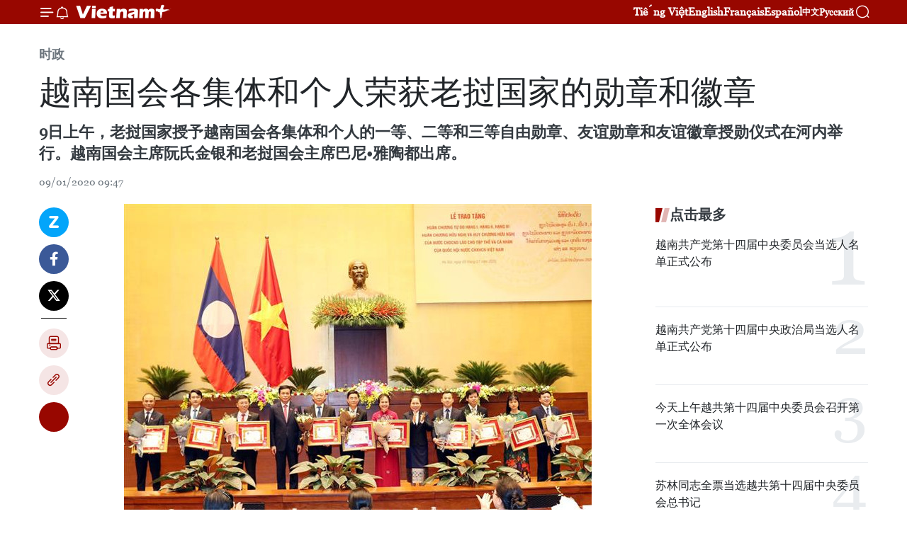

--- FILE ---
content_type: text/html;charset=utf-8
request_url: https://zh.vietnamplus.vn/article-post107367.vnp
body_size: 25644
content:
<!DOCTYPE html> <html lang="zh" class="cn"> <head> <title>越南国会各集体和个人荣获老挝国家的勋章和徽章 | Vietnam+ (VietnamPlus)</title> <meta name="description" content="9日上午，老挝国家授予越南国会各集体和个人的一等、二等和三等自由勋章、友谊勋章和友谊徽章授勋仪式在河内举行。越南国会主席阮氏金银和老挝国会主席巴尼•雅陶都出席。"/> <meta name="keywords" content="越南国会,各集体,个人,荣获,老挝国家,勋章和徽章"/> <meta name="news_keywords" content="越南国会,各集体,个人,荣获,老挝国家,勋章和徽章"/> <meta http-equiv="Content-Type" content="text/html; charset=utf-8" /> <meta http-equiv="X-UA-Compatible" content="IE=edge"/> <meta http-equiv="refresh" content="1800" /> <meta name="revisit-after" content="1 days" /> <meta name="viewport" content="width=device-width, initial-scale=1"> <meta http-equiv="content-language" content="vi" /> <meta name="format-detection" content="telephone=no"/> <meta name="format-detection" content="address=no"/> <meta name="apple-mobile-web-app-capable" content="yes"> <meta name="apple-mobile-web-app-status-bar-style" content="black"> <meta name="apple-mobile-web-app-title" content="Vietnam+ (VietnamPlus)"/> <meta name="referrer" content="no-referrer-when-downgrade"/> <link rel="shortcut icon" href="https://media.vietnamplus.vn/assets/web/styles/img/favicon.ico" type="image/x-icon" /> <link rel="preconnect" href="https://media.vietnamplus.vn"/> <link rel="dns-prefetch" href="https://media.vietnamplus.vn"/> <link rel="preconnect" href="//www.google-analytics.com" /> <link rel="preconnect" href="//www.googletagmanager.com" /> <link rel="preconnect" href="//stc.za.zaloapp.com" /> <link rel="preconnect" href="//fonts.googleapis.com" /> <link rel="preconnect" href="//pagead2.googlesyndication.com"/> <link rel="preconnect" href="//tpc.googlesyndication.com"/> <link rel="preconnect" href="//securepubads.g.doubleclick.net"/> <link rel="preconnect" href="//accounts.google.com"/> <link rel="preconnect" href="//adservice.google.com"/> <link rel="preconnect" href="//adservice.google.com.vn"/> <link rel="preconnect" href="//www.googletagservices.com"/> <link rel="preconnect" href="//partner.googleadservices.com"/> <link rel="preconnect" href="//tpc.googlesyndication.com"/> <link rel="preconnect" href="//za.zdn.vn"/> <link rel="preconnect" href="//sp.zalo.me"/> <link rel="preconnect" href="//connect.facebook.net"/> <link rel="preconnect" href="//www.facebook.com"/> <link rel="dns-prefetch" href="//www.google-analytics.com" /> <link rel="dns-prefetch" href="//www.googletagmanager.com" /> <link rel="dns-prefetch" href="//stc.za.zaloapp.com" /> <link rel="dns-prefetch" href="//fonts.googleapis.com" /> <link rel="dns-prefetch" href="//pagead2.googlesyndication.com"/> <link rel="dns-prefetch" href="//tpc.googlesyndication.com"/> <link rel="dns-prefetch" href="//securepubads.g.doubleclick.net"/> <link rel="dns-prefetch" href="//accounts.google.com"/> <link rel="dns-prefetch" href="//adservice.google.com"/> <link rel="dns-prefetch" href="//adservice.google.com.vn"/> <link rel="dns-prefetch" href="//www.googletagservices.com"/> <link rel="dns-prefetch" href="//partner.googleadservices.com"/> <link rel="dns-prefetch" href="//tpc.googlesyndication.com"/> <link rel="dns-prefetch" href="//za.zdn.vn"/> <link rel="dns-prefetch" href="//sp.zalo.me"/> <link rel="dns-prefetch" href="//connect.facebook.net"/> <link rel="dns-prefetch" href="//www.facebook.com"/> <link rel="dns-prefetch" href="//graph.facebook.com"/> <link rel="dns-prefetch" href="//static.xx.fbcdn.net"/> <link rel="dns-prefetch" href="//staticxx.facebook.com"/> <script> var cmsConfig = { domainDesktop: 'https://zh.vietnamplus.vn', domainMobile: 'https://zh.vietnamplus.vn', domainApi: 'https://zh-api.vietnamplus.vn', domainStatic: 'https://media.vietnamplus.vn', domainLog: 'https://zh-log.vietnamplus.vn', googleAnalytics: 'G\-6R6V6RSN83', siteId: 0, pageType: 1, objectId: 107367, adsZone: 371, allowAds: false, adsLazy: true, antiAdblock: true, }; if (window.location.protocol !== 'https:' && window.location.hostname.indexOf('vietnamplus.vn') !== -1) { window.location = 'https://' + window.location.hostname + window.location.pathname + window.location.hash; } var USER_AGENT=window.navigator&&(window.navigator.userAgent||window.navigator.vendor)||window.opera||"",IS_MOBILE=/Android|webOS|iPhone|iPod|BlackBerry|Windows Phone|IEMobile|Mobile Safari|Opera Mini/i.test(USER_AGENT),IS_REDIRECT=!1;function setCookie(e,o,i){var n=new Date,i=(n.setTime(n.getTime()+24*i*60*60*1e3),"expires="+n.toUTCString());document.cookie=e+"="+o+"; "+i+";path=/;"}function getCookie(e){var o=document.cookie.indexOf(e+"="),i=o+e.length+1;return!o&&e!==document.cookie.substring(0,e.length)||-1===o?null:(-1===(e=document.cookie.indexOf(";",i))&&(e=document.cookie.length),unescape(document.cookie.substring(i,e)))}IS_MOBILE&&getCookie("isDesktop")&&(setCookie("isDesktop",1,-1),window.location=window.location.pathname.replace(".amp", ".vnp")+window.location.search,IS_REDIRECT=!0); </script> <script> if(USER_AGENT && USER_AGENT.indexOf("facebot") <= 0 && USER_AGENT.indexOf("facebookexternalhit") <= 0) { var query = ''; var hash = ''; if (window.location.search) query = window.location.search; if (window.location.hash) hash = window.location.hash; var canonicalUrl = 'https://zh.vietnamplus.vn/article-post107367.vnp' + query + hash ; var curUrl = decodeURIComponent(window.location.href); if(!location.port && canonicalUrl.startsWith("http") && curUrl != canonicalUrl){ window.location.replace(canonicalUrl); } } </script> <meta property="fb:pages" content="120834779440" /> <meta property="fb:app_id" content="1960985707489919" /> <meta name="author" content="Vietnam+ (VietnamPlus)" /> <meta name="copyright" content="Copyright © 2026 by Vietnam+ (VietnamPlus)" /> <meta name="RATING" content="GENERAL" /> <meta name="GENERATOR" content="Vietnam+ (VietnamPlus)" /> <meta content="Vietnam+ (VietnamPlus)" itemprop="sourceOrganization" name="source"/> <meta content="news" itemprop="genre" name="medium"/> <meta name="robots" content="noarchive, max-image-preview:large, index, follow" /> <meta name="GOOGLEBOT" content="noarchive, max-image-preview:large, index, follow" /> <link rel="canonical" href="https://zh.vietnamplus.vn/article-post107367.vnp" /> <meta property="og:site_name" content="Vietnam+ (VietnamPlus)"/> <meta property="og:rich_attachment" content="true"/> <meta property="og:type" content="article"/> <meta property="og:url" content="https://zh.vietnamplus.vn/article-post107367.vnp"/> <meta property="og:image" content="https://mediazh.vietnamplus.vn/images/[base64]/vna_potal_le_trao_tang_huan_chuong_cao_quy_cua_chdcnd_lao_cho_cac_tap_the_va_ca_nhan_cua_quoc_hoi_viet_nam_4363603.jpg.webp"/> <meta property="og:image:width" content="1200"/> <meta property="og:image:height" content="630"/> <meta property="og:title" content="越南国会各集体和个人荣获老挝国家的勋章和徽章"/> <meta property="og:description" content="9日上午，老挝国家授予越南国会各集体和个人的一等、二等和三等自由勋章、友谊勋章和友谊徽章授勋仪式在河内举行。越南国会主席阮氏金银和老挝国会主席巴尼•雅陶都出席。"/> <meta name="twitter:card" value="summary"/> <meta name="twitter:url" content="https://zh.vietnamplus.vn/article-post107367.vnp"/> <meta name="twitter:title" content="越南国会各集体和个人荣获老挝国家的勋章和徽章"/> <meta name="twitter:description" content="9日上午，老挝国家授予越南国会各集体和个人的一等、二等和三等自由勋章、友谊勋章和友谊徽章授勋仪式在河内举行。越南国会主席阮氏金银和老挝国会主席巴尼•雅陶都出席。"/> <meta name="twitter:image" content="https://mediazh.vietnamplus.vn/images/[base64]/vna_potal_le_trao_tang_huan_chuong_cao_quy_cua_chdcnd_lao_cho_cac_tap_the_va_ca_nhan_cua_quoc_hoi_viet_nam_4363603.jpg.webp"/> <meta name="twitter:site" content="@Vietnam+ (VietnamPlus)"/> <meta name="twitter:creator" content="@Vietnam+ (VietnamPlus)"/> <meta property="article:publisher" content="https://www.facebook.com/VietnamPlus" /> <meta property="article:tag" content="越南国会,各集体,个人,荣获,老挝国家,勋章和徽章"/> <meta property="article:section" content="时政" /> <meta property="article:published_time" content="2020-01-09T16:47:00+07:00"/> <meta property="article:modified_time" content="2020-01-09T16:53:34+07:00"/> <script type="application/ld+json"> { "@context": "http://schema.org", "@type": "Organization", "name": "Vietnam+ (VietnamPlus)", "url": "https://zh.vietnamplus.vn", "logo": "https://media.vietnamplus.vn/assets/web/styles/img/logo.png", "foundingDate": "2008", "founders": [ { "@type": "Person", "name": "Thông tấn xã Việt Nam (TTXVN)" } ], "address": [ { "@type": "PostalAddress", "streetAddress": "Số 05 Lý Thường Kiệt - Hà Nội - Việt Nam", "addressLocality": "Hà Nội City", "addressRegion": "Northeast", "postalCode": "100000", "addressCountry": "VNM" } ], "contactPoint": [ { "@type": "ContactPoint", "telephone": "+84-243-941-1349", "contactType": "customer service" }, { "@type": "ContactPoint", "telephone": "+84-243-941-1348", "contactType": "customer service" } ], "sameAs": [ "https://www.facebook.com/VietnamPlus", "https://www.tiktok.com/@vietnamplus", "https://twitter.com/vietnamplus", "https://www.youtube.com/c/BaoVietnamPlus" ] } </script> <script type="application/ld+json"> { "@context" : "https://schema.org", "@type" : "WebSite", "name": "Vietnam+ (VietnamPlus)", "url": "https://zh.vietnamplus.vn", "alternateName" : "Báo điện tử VIETNAMPLUS, Cơ quan của Thông tấn xã Việt Nam (TTXVN)", "potentialAction": { "@type": "SearchAction", "target": { "@type": "EntryPoint", "urlTemplate": "https://zh.vietnamplus.vn/search/?q={search_term_string}" }, "query-input": "required name=search_term_string" } } </script> <script type="application/ld+json"> { "@context":"http://schema.org", "@type":"BreadcrumbList", "itemListElement":[ { "@type":"ListItem", "position":1, "item":{ "@id":"https://zh.vietnamplus.vn/politics/", "name":"时政" } } ] } </script> <script type="application/ld+json"> { "@context": "http://schema.org", "@type": "NewsArticle", "mainEntityOfPage":{ "@type":"WebPage", "@id":"https://zh.vietnamplus.vn/article-post107367.vnp" }, "headline": "越南国会各集体和个人荣获老挝国家的勋章和徽章", "description": "9日上午，老挝国家授予越南国会各集体和个人的一等、二等和三等自由勋章、友谊勋章和友谊徽章授勋仪式在河内举行。越南国会主席阮氏金银和老挝国会主席巴尼•雅陶都出席。", "image": { "@type": "ImageObject", "url": "https://mediazh.vietnamplus.vn/images/[base64]/vna_potal_le_trao_tang_huan_chuong_cao_quy_cua_chdcnd_lao_cho_cac_tap_the_va_ca_nhan_cua_quoc_hoi_viet_nam_4363603.jpg.webp", "width" : 1200, "height" : 675 }, "datePublished": "2020-01-09T16:47:00+07:00", "dateModified": "2020-01-09T16:53:34+07:00", "author": { "@type": "Person", "name": "" }, "publisher": { "@type": "Organization", "name": "Vietnam+ (VietnamPlus)", "logo": { "@type": "ImageObject", "url": "https://media.vietnamplus.vn/assets/web/styles/img/logo.png" } } } </script> <link rel="preload" href="https://media.vietnamplus.vn/assets/web/styles/css/main.min-1.0.15.css" as="style"> <link rel="preload" href="https://media.vietnamplus.vn/assets/web/js/main.min-1.0.33.js" as="script"> <link rel="preload" href="https://media.vietnamplus.vn/assets/web/js/detail.min-1.0.15.js" as="script"> <link rel="preload" href="https://common.mcms.one/assets/styles/css/vietnamplus-1.0.0.css" as="style"> <link rel="stylesheet" href="https://common.mcms.one/assets/styles/css/vietnamplus-1.0.0.css"> <link id="cms-style" rel="stylesheet" href="https://media.vietnamplus.vn/assets/web/styles/css/main.min-1.0.15.css"> <style>.infographic-page { overflow-x: hidden;
}</style> <script type="text/javascript"> var _metaOgUrl = 'https://zh.vietnamplus.vn/article-post107367.vnp'; var page_title = document.title; var tracked_url = window.location.pathname + window.location.search + window.location.hash; var cate_path = 'politics'; if (cate_path.length > 0) { tracked_url = "/" + cate_path + tracked_url; } </script> <script async="" src="https://www.googletagmanager.com/gtag/js?id=G-6R6V6RSN83"></script> <script> window.dataLayer = window.dataLayer || []; function gtag(){dataLayer.push(arguments);} gtag('js', new Date()); gtag('config', 'G-6R6V6RSN83', {page_path: tracked_url}); </script> <script>window.dataLayer = window.dataLayer || [];dataLayer.push({'pageCategory': '/politics'});</script> <script> window.dataLayer = window.dataLayer || []; dataLayer.push({ 'event': 'Pageview', 'articleId': '107367', 'articleTitle': '越南国会各集体和个人荣获老挝国家的勋章和徽章', 'articleCategory': '时政', 'articleAlowAds': false, 'articleType': 'detail', 'articleTags': '越南国会,各集体,个人,荣获,老挝国家,勋章和徽章', 'articlePublishDate': '2020-01-09T16:47:00+07:00', 'articleThumbnail': 'https://mediazh.vietnamplus.vn/images/[base64]/vna_potal_le_trao_tang_huan_chuong_cao_quy_cua_chdcnd_lao_cho_cac_tap_the_va_ca_nhan_cua_quoc_hoi_viet_nam_4363603.jpg.webp', 'articleShortUrl': 'https://zh.vietnamplus.vn/article-post107367.vnp', 'articleFullUrl': 'https://zh.vietnamplus.vn/article-post107367.vnp', }); </script> <script type='text/javascript'> gtag('event', 'article_page',{ 'articleId': '107367', 'articleTitle': '越南国会各集体和个人荣获老挝国家的勋章和徽章', 'articleCategory': '时政', 'articleAlowAds': false, 'articleType': 'detail', 'articleTags': '越南国会,各集体,个人,荣获,老挝国家,勋章和徽章', 'articlePublishDate': '2020-01-09T16:47:00+07:00', 'articleThumbnail': 'https://mediazh.vietnamplus.vn/images/[base64]/vna_potal_le_trao_tang_huan_chuong_cao_quy_cua_chdcnd_lao_cho_cac_tap_the_va_ca_nhan_cua_quoc_hoi_viet_nam_4363603.jpg.webp', 'articleShortUrl': 'https://zh.vietnamplus.vn/article-post107367.vnp', 'articleFullUrl': 'https://zh.vietnamplus.vn/article-post107367.vnp', }); </script> <script>(function(w,d,s,l,i){w[l]=w[l]||[];w[l].push({'gtm.start': new Date().getTime(),event:'gtm.js'});var f=d.getElementsByTagName(s)[0], j=d.createElement(s),dl=l!='dataLayer'?'&l='+l:'';j.async=true;j.src= 'https://www.googletagmanager.com/gtm.js?id='+i+dl;f.parentNode.insertBefore(j,f); })(window,document,'script','dataLayer','GTM-5WM58F3N');</script> <script type="text/javascript"> !function(){"use strict";function e(e){var t=!(arguments.length>1&&void 0!==arguments[1])||arguments[1],c=document.createElement("script");c.src=e,t?c.type="module":(c.async=!0,c.type="text/javascript",c.setAttribute("nomodule",""));var n=document.getElementsByTagName("script")[0];n.parentNode.insertBefore(c,n)}!function(t,c){!function(t,c,n){var a,o,r;n.accountId=c,null!==(a=t.marfeel)&&void 0!==a||(t.marfeel={}),null!==(o=(r=t.marfeel).cmd)&&void 0!==o||(r.cmd=[]),t.marfeel.config=n;var i="https://sdk.mrf.io/statics";e("".concat(i,"/marfeel-sdk.js?id=").concat(c),!0),e("".concat(i,"/marfeel-sdk.es5.js?id=").concat(c),!1)}(t,c,arguments.length>2&&void 0!==arguments[2]?arguments[2]:{})}(window,2272,{} )}(); </script> <script async src="https://sp.zalo.me/plugins/sdk.js"></script> </head> <body class="detail-page"> <div id="sdaWeb_SdaMasthead" class="rennab rennab-top" data-platform="1" data-position="Web_SdaMasthead"> </div> <header class=" site-header"> <div class="sticky"> <div class="container"> <i class="ic-menu"></i> <i class="ic-bell"></i> <div id="header-news" class="pick-news hidden" data-source="header-latest-news"></div> <a class="small-logo" href="/" title="Vietnam+ (VietnamPlus)">Vietnam+ (VietnamPlus)</a> <ul class="menu"> <li> <a href="https://www.vietnamplus.vn" title="Tiếng Việt" target="_blank">Tiếng Việt</a> </li> <li> <a href="https://en.vietnamplus.vn" title="English" target="_blank" rel="nofollow">English</a> </li> <li> <a href="https://fr.vietnamplus.vn" title="Français" target="_blank" rel="nofollow">Français</a> </li> <li> <a href="https://es.vietnamplus.vn" title="Español" target="_blank" rel="nofollow">Español</a> </li> <li> <a href="https://zh.vietnamplus.vn" title="中文" target="_blank" rel="nofollow">中文</a> </li> <li> <a href="https://ru.vietnamplus.vn" title="Русский" target="_blank" rel="nofollow">Русский</a> </li> </ul> <div class="search-wrapper"> <i class="ic-search"></i> <input type="text" class="search txtsearch" placeholder="关键词"> </div> </div> </div> </header> <div class="site-body"> <div id="sdaWeb_SdaBackground" class="rennab " data-platform="1" data-position="Web_SdaBackground"> </div> <div class="container"> <div class="breadcrumb breadcrumb-detail"> <h2 class="main"> <a href="https://zh.vietnamplus.vn/politics/" title="时政" class="active">时政</a> </h2> </div> <div id="sdaWeb_SdaTop" class="rennab " data-platform="1" data-position="Web_SdaTop"> </div> <div class="article"> <h1 class="article__title cms-title "> 越南国会各集体和个人荣获老挝国家的勋章和徽章 </h1> <div class="article__sapo cms-desc"> 9日上午，老挝国家授予越南国会各集体和个人的一等、二等和三等自由勋章、友谊勋章和友谊徽章授勋仪式在河内举行。越南国会主席阮氏金银和老挝国会主席巴尼•雅陶都出席。 </div> <div id="sdaWeb_SdaArticleAfterSapo" class="rennab " data-platform="1" data-position="Web_SdaArticleAfterSapo"> </div> <div class="article__meta"> <time class="time" datetime="2020-01-09T16:47:00+07:00" data-time="1578563220" data-friendly="false">2020年01月09日星期四 16:47</time> <meta class="cms-date" itemprop="datePublished" content="2020-01-09T16:47:00+07:00"> </div> <div class="col"> <div class="main-col content-col"> <div class="article__body zce-content-body cms-body" itemprop="articleBody"> <div class="social-pin sticky article__social"> <a href="javascript:void(0);" class="zl zalo-share-button" title="Zalo" data-href="https://zh.vietnamplus.vn/article-post107367.vnp" data-oaid="4486284411240520426" data-layout="1" data-color="blue" data-customize="true">Zalo</a> <a href="javascript:void(0);" class="item fb" data-href="https://zh.vietnamplus.vn/article-post107367.vnp" data-rel="facebook" title="Facebook">Facebook</a> <a href="javascript:void(0);" class="item tw" data-href="https://zh.vietnamplus.vn/article-post107367.vnp" data-rel="twitter" title="Twitter">Twitter</a> <a href="javascript:void(0);" class="bookmark sendbookmark hidden" onclick="ME.sendBookmark(this, 107367);" data-id="107367" title="收藏">收藏</a> <a href="javascript:void(0);" class="print sendprint" title="Print" data-href="/print-107367.html">打印</a> <a href="javascript:void(0);" class="item link" data-href="https://zh.vietnamplus.vn/article-post107367.vnp" data-rel="copy" title="Copy link">Copy link</a> <div id='shortenlink-container'></div> </div> <div class="ExternalClassB6AE356AC5CA4DDFAC86609A0821EEEE"> <div class="article-photo"> <a href="/Uploaded_ZH/sxtt/2020_01_09/vna_potal_le_trao_tang_huan_chuong_cao_quy_cua_chdcnd_lao_cho_cac_tap_the_va_ca_nhan_cua_quoc_hoi_viet_nam_4363603.jpg" rel="nofollow" target="_blank"><img alt="越南国会各集体和个人荣获老挝国家的勋章和徽章 ảnh 1" src="[data-uri]" class="lazyload cms-photo" data-large-src="https://mediazh.vietnamplus.vn/images/[base64]/vna_potal_le_trao_tang_huan_chuong_cao_quy_cua_chdcnd_lao_cho_cac_tap_the_va_ca_nhan_cua_quoc_hoi_viet_nam_4363603.jpg" data-src="https://mediazh.vietnamplus.vn/images/[base64]/vna_potal_le_trao_tang_huan_chuong_cao_quy_cua_chdcnd_lao_cho_cac_tap_the_va_ca_nhan_cua_quoc_hoi_viet_nam_4363603.jpg" title="越南国会各集体和个人荣获老挝国家的勋章和徽章 ảnh 1"></a><span>老挝国家授予越南国会各集体和个人的一等、二等和三等自由勋章、友谊勋章和友谊徽章授勋仪式在河内举行。图自越通社</span> </div> <p>越通社河内——9日上午，老挝国家授予越南国会各集体和个人的一等、二等和三等自由勋章、友谊勋章和友谊徽章授勋仪式在河内举行。越南国会主席阮氏金银和老挝国会主席巴尼•雅陶都出席。</p> <p>在授勋仪式上，老挝内政部领导已公布了老挝国家主席授予越南第十三届和第十四届5个集体和2个个人的一等自由勋章、授予6个个人二等自由勋章、授予17个个人三等自由勋章，授予7个集体和15个个人友谊徽章、授予12个个人友谊徽章等的命令。</p> <p>老挝国会主席巴尼•雅陶都已代表老挝党和国家授予越南国会各集体和个人自由勋章和友谊徽章。她在发表讲话时已对此次荣获老挝国家的自由勋章和友谊徽章的12个集体和52个个人表示祝贺，强调这是老挝国家的荣誉奖项，表示相信他们将成为两国国会青年一代宣传和教育工作中的好榜样，为继续保护和培育越老关系开花结果做出贡献。</p> <div class="article-photo"> <a href="/Uploaded_ZH/sxtt/2020_01_09/vna_potal_le_trao_tang_huan_chuong_cao_quy_cua_chdcnd_lao_cho_cac_tap_the_va_ca_nhan_cua_quoc_hoi_viet_nam_4363600.jpg" rel="nofollow" target="_blank"><img alt="越南国会各集体和个人荣获老挝国家的勋章和徽章 ảnh 2" src="[data-uri]" class="lazyload cms-photo" data-large-src="https://mediazh.vietnamplus.vn/images/[base64]/vna_potal_le_trao_tang_huan_chuong_cao_quy_cua_chdcnd_lao_cho_cac_tap_the_va_ca_nhan_cua_quoc_hoi_viet_nam_4363600.jpg" data-src="https://mediazh.vietnamplus.vn/images/[base64]/vna_potal_le_trao_tang_huan_chuong_cao_quy_cua_chdcnd_lao_cho_cac_tap_the_va_ca_nhan_cua_quoc_hoi_viet_nam_4363600.jpg" title="越南国会各集体和个人荣获老挝国家的勋章和徽章 ảnh 2"></a><span>阮氏金银在授勋仪式上发表讲话。图自越通社</span> </div> <p>阮氏金银在授勋仪式上发表讲话时表示，这不仅是老二哦国家对各先进集体和个人所做出的贡献给予的认可，而还有助于深化两党、两国和两国人民之间的伟大友谊、特殊团结和全面合作。</p> <p>阮氏金银指出，在越南和老挝正推进融入国际和发展国家的背景下，两国国会已务实有效展开各项合作协议，及时满足两国立法机构立法、监督和决定国家重要问题等工作的职责。双方已互相分享制定经济、金融、社会、对外、国防安全相关法律和政策，建设和提高各级人民议会的地位、各级人民议会代表的职责等方面的经验。两国国会还在各自国家国会的对外活动，特别是在地区和国际议会论坛上保持配合。两国国会之间的合作成果已有助于落实好越老伟大友谊、特殊团结和全面合作的内涵。</p> <p>阮氏金银代表越南党、国家和人民祝贺老挝党、国家和人民将取得更大的成就，推动老挝国家日益繁荣发展，老挝人民生活日益富足和幸福。（完）</p>
</div> <div class="article__source"> <div class="source"> <span class="name">越通社</span> </div> </div> <div id="sdaWeb_SdaArticleAfterBody" class="rennab " data-platform="1" data-position="Web_SdaArticleAfterBody"> </div> </div> <div class="article__tag"> <a class="active" href="https://zh.vietnamplus.vn/tag/越南国会-tag2846.vnp" title="越南国会">#越南国会</a> <a class="active" href="https://zh.vietnamplus.vn/tag.vnp?q=各集体" title="各集体">#各集体</a> <a class="" href="https://zh.vietnamplus.vn/tag/个人-tag7818.vnp" title="个人">#个人</a> <a class="" href="https://zh.vietnamplus.vn/tag/荣获-tag12352.vnp" title="荣获">#荣获</a> <a class="" href="https://zh.vietnamplus.vn/tag/-7-tag38115.vnp" title="老挝国家">#老挝国家</a> <a class="" href="https://zh.vietnamplus.vn/tag.vnp?q=勋章和徽章" title="勋章和徽章">#勋章和徽章</a> <a class="link" href="https://zh.vietnamplus.vn/region/rg/499.vnp" title="老挝"><i class="ic-location"></i> 老挝</a> <a class="link" href="https://zh.vietnamplus.vn/region/rg/620.vnp" title="越南"><i class="ic-location"></i> 越南</a> </div> <div id="sdaWeb_SdaArticleAfterTag" class="rennab " data-platform="1" data-position="Web_SdaArticleAfterTag"> </div> <div class="wrap-social"> <div class="social-pin article__social"> <a href="javascript:void(0);" class="zl zalo-share-button" title="Zalo" data-href="https://zh.vietnamplus.vn/article-post107367.vnp" data-oaid="4486284411240520426" data-layout="1" data-color="blue" data-customize="true">Zalo</a> <a href="javascript:void(0);" class="item fb" data-href="https://zh.vietnamplus.vn/article-post107367.vnp" data-rel="facebook" title="Facebook">Facebook</a> <a href="javascript:void(0);" class="item tw" data-href="https://zh.vietnamplus.vn/article-post107367.vnp" data-rel="twitter" title="Twitter">Twitter</a> <a href="javascript:void(0);" class="bookmark sendbookmark hidden" onclick="ME.sendBookmark(this, 107367);" data-id="107367" title="收藏">收藏</a> <a href="javascript:void(0);" class="print sendprint" title="Print" data-href="/print-107367.html">打印</a> <a href="javascript:void(0);" class="item link" data-href="https://zh.vietnamplus.vn/article-post107367.vnp" data-rel="copy" title="Copy link">Copy link</a> <div id='shortenlink-container'></div> </div> <a href="https://news.google.com/publications/CAAqBwgKMN-18wowlLWFAw?hl=vi&gl=VN&ceid=VN%3Avi" class="google-news" target="_blank" title="Google News">关注 VietnamPlus</a> </div> <div id="sdaWeb_SdaArticleAfterBody1" class="rennab " data-platform="1" data-position="Web_SdaArticleAfterBody1"> </div> <div id="sdaWeb_SdaArticleAfterBody2" class="rennab " data-platform="1" data-position="Web_SdaArticleAfterBody2"> </div> <div class="box-related-news"> <h3 class="box-heading"> <span class="title">相关新闻</span> </h3> <div class="box-content" data-source="related-news"> <article class="story"> <figure class="story__thumb"> <a class="cms-link" href="https://zh.vietnamplus.vn/article-post106993.vnp" title="第七届越老中三国边境县抛绣球节将在中国云南江城举行"> <img class="lazyload" src="[data-uri]" data-src="https://mediazh.vietnamplus.vn/images/[base64]/vna_potal_be_mac_le_hoi_nem_con_ba_nuoc_viet__lao__trung_va_don_chao_nam_moi_003929890_4345367.jpg.webp" data-srcset="https://mediazh.vietnamplus.vn/images/[base64]/vna_potal_be_mac_le_hoi_nem_con_ba_nuoc_viet__lao__trung_va_don_chao_nam_moi_003929890_4345367.jpg.webp 1x, https://mediazh.vietnamplus.vn/images/[base64]/vna_potal_be_mac_le_hoi_nem_con_ba_nuoc_viet__lao__trung_va_don_chao_nam_moi_003929890_4345367.jpg.webp 2x" alt="第七届越老中三国边境县抛绣球节将在中国云南江城举行"> <noscript><img src="https://mediazh.vietnamplus.vn/images/[base64]/vna_potal_be_mac_le_hoi_nem_con_ba_nuoc_viet__lao__trung_va_don_chao_nam_moi_003929890_4345367.jpg.webp" srcset="https://mediazh.vietnamplus.vn/images/[base64]/vna_potal_be_mac_le_hoi_nem_con_ba_nuoc_viet__lao__trung_va_don_chao_nam_moi_003929890_4345367.jpg.webp 1x, https://mediazh.vietnamplus.vn/images/[base64]/vna_potal_be_mac_le_hoi_nem_con_ba_nuoc_viet__lao__trung_va_don_chao_nam_moi_003929890_4345367.jpg.webp 2x" alt="第七届越老中三国边境县抛绣球节将在中国云南江城举行" class="image-fallback"></noscript> </a> </figure> <h2 class="story__heading" data-tracking="106993"> <a class=" cms-link" href="https://zh.vietnamplus.vn/article-post106993.vnp" title="第七届越老中三国边境县抛绣球节将在中国云南江城举行"> 第七届越老中三国边境县抛绣球节将在中国云南江城举行 </a> </h2> <time class="time" datetime="2020-01-01T15:18:00+07:00" data-time="1577866680"> 01/01/2020 15:18 </time> <div class="story__summary story__shorten"> 12月31日晚，第六届越南-老挝-中国三国边境县抛绣球节闭幕式和迎接2020年活动 在莱州省边界县芒齐县举行。 </div> </article> <article class="story"> <figure class="story__thumb"> <a class="cms-link" href="https://zh.vietnamplus.vn/article-post107050.vnp" title="老挝总理通伦·西苏里访问越南：不断增加越老伟大的友谊"> <img class="lazyload" src="[data-uri]" data-src="https://mediazh.vietnamplus.vn/images/6a207130380a6995adc232b70938d3a79fa254afb67f812458f2e3e4de6910c661c63d9f02aa62c91116477adc6170cc7dc6dfb0dff825a6c355398f547f7356/13thutuonglao01.jpg.webp" data-srcset="https://mediazh.vietnamplus.vn/images/6a207130380a6995adc232b70938d3a79fa254afb67f812458f2e3e4de6910c661c63d9f02aa62c91116477adc6170cc7dc6dfb0dff825a6c355398f547f7356/13thutuonglao01.jpg.webp 1x, https://mediazh.vietnamplus.vn/images/c0b508db472e6bb0e68a748ea188e0689fa254afb67f812458f2e3e4de6910c661c63d9f02aa62c91116477adc6170cc7dc6dfb0dff825a6c355398f547f7356/13thutuonglao01.jpg.webp 2x" alt="老挝总理通伦·西苏里访问越南：不断增加越老伟大的友谊"> <noscript><img src="https://mediazh.vietnamplus.vn/images/6a207130380a6995adc232b70938d3a79fa254afb67f812458f2e3e4de6910c661c63d9f02aa62c91116477adc6170cc7dc6dfb0dff825a6c355398f547f7356/13thutuonglao01.jpg.webp" srcset="https://mediazh.vietnamplus.vn/images/6a207130380a6995adc232b70938d3a79fa254afb67f812458f2e3e4de6910c661c63d9f02aa62c91116477adc6170cc7dc6dfb0dff825a6c355398f547f7356/13thutuonglao01.jpg.webp 1x, https://mediazh.vietnamplus.vn/images/c0b508db472e6bb0e68a748ea188e0689fa254afb67f812458f2e3e4de6910c661c63d9f02aa62c91116477adc6170cc7dc6dfb0dff825a6c355398f547f7356/13thutuonglao01.jpg.webp 2x" alt="老挝总理通伦·西苏里访问越南：不断增加越老伟大的友谊" class="image-fallback"></noscript> </a> </figure> <h2 class="story__heading" data-tracking="107050"> <a class=" cms-link" href="https://zh.vietnamplus.vn/article-post107050.vnp" title="老挝总理通伦·西苏里访问越南：不断增加越老伟大的友谊"> 老挝总理通伦·西苏里访问越南：不断增加越老伟大的友谊 </a> </h2> <time class="time" datetime="2020-01-02T16:01:00+07:00" data-time="1577955660"> 02/01/2020 16:01 </time> <div class="story__summary story__shorten"> 应越南政府总理阮春福的邀请，老挝人民民主共和国政府总理通伦·西苏里将率领老挝政府高级代表团对越南进行访问并共同主持召开于2020年1月2日至4日在河内举行的越老政府间委员会第42次会议。 </div> </article> <article class="story"> <figure class="story__thumb"> <a class="cms-link" href="https://zh.vietnamplus.vn/article-post107061.vnp" title="老挝总理访问越南并与越方共同主持越老政府间联合委员会第42次会议"> <img class="lazyload" src="[data-uri]" data-src="https://mediazh.vietnamplus.vn/images/6a207130380a6995adc232b70938d3a79fa254afb67f812458f2e3e4de6910c6189927acbb0a2af845aa1cb3fc6a079da68eec3b81ccbaa12374da010ff203a0/anh_tu_lieu.jpg.webp" data-srcset="https://mediazh.vietnamplus.vn/images/6a207130380a6995adc232b70938d3a79fa254afb67f812458f2e3e4de6910c6189927acbb0a2af845aa1cb3fc6a079da68eec3b81ccbaa12374da010ff203a0/anh_tu_lieu.jpg.webp 1x, https://mediazh.vietnamplus.vn/images/c0b508db472e6bb0e68a748ea188e0689fa254afb67f812458f2e3e4de6910c6189927acbb0a2af845aa1cb3fc6a079da68eec3b81ccbaa12374da010ff203a0/anh_tu_lieu.jpg.webp 2x" alt="老挝总理访问越南并与越方共同主持越老政府间联合委员会第42次会议"> <noscript><img src="https://mediazh.vietnamplus.vn/images/6a207130380a6995adc232b70938d3a79fa254afb67f812458f2e3e4de6910c6189927acbb0a2af845aa1cb3fc6a079da68eec3b81ccbaa12374da010ff203a0/anh_tu_lieu.jpg.webp" srcset="https://mediazh.vietnamplus.vn/images/6a207130380a6995adc232b70938d3a79fa254afb67f812458f2e3e4de6910c6189927acbb0a2af845aa1cb3fc6a079da68eec3b81ccbaa12374da010ff203a0/anh_tu_lieu.jpg.webp 1x, https://mediazh.vietnamplus.vn/images/c0b508db472e6bb0e68a748ea188e0689fa254afb67f812458f2e3e4de6910c6189927acbb0a2af845aa1cb3fc6a079da68eec3b81ccbaa12374da010ff203a0/anh_tu_lieu.jpg.webp 2x" alt="老挝总理访问越南并与越方共同主持越老政府间联合委员会第42次会议" class="image-fallback"></noscript> </a> </figure> <h2 class="story__heading" data-tracking="107061"> <a class=" cms-link" href="https://zh.vietnamplus.vn/article-post107061.vnp" title="老挝总理访问越南并与越方共同主持越老政府间联合委员会第42次会议"> 老挝总理访问越南并与越方共同主持越老政府间联合委员会第42次会议 </a> </h2> <time class="time" datetime="2020-01-02T20:23:00+07:00" data-time="1577971380"> 02/01/2020 20:23 </time> <div class="story__summary story__shorten"> 应越南政府总理阮春福的邀请，老挝人民民主共和国政府总理通伦·西苏里率领老挝政府高级代表团对越南进行访问并与越方共同主持于2020年1月2日至4日在河内举行的越老政府间联合委员会第42次会议。 </div> </article> <article class="story"> <figure class="story__thumb"> <a class="cms-link" href="https://zh.vietnamplus.vn/article-post107126.vnp" title="越老两国总理在两国政府间联合委员会第42次会议后共同会见记者"> <img class="lazyload" src="[data-uri]" data-src="https://mediazh.vietnamplus.vn/images/6a207130380a6995adc232b70938d3a72edce1881d0d5b1f79b35bc4c63c8b388e66505808a5196970bf1c8579d9f86da0942a9a568fc9b0ca3257ded2e32d14/ky2_1.jpg.webp" data-srcset="https://mediazh.vietnamplus.vn/images/6a207130380a6995adc232b70938d3a72edce1881d0d5b1f79b35bc4c63c8b388e66505808a5196970bf1c8579d9f86da0942a9a568fc9b0ca3257ded2e32d14/ky2_1.jpg.webp 1x, https://mediazh.vietnamplus.vn/images/c0b508db472e6bb0e68a748ea188e0682edce1881d0d5b1f79b35bc4c63c8b388e66505808a5196970bf1c8579d9f86da0942a9a568fc9b0ca3257ded2e32d14/ky2_1.jpg.webp 2x" alt="越老两国总理在两国政府间联合委员会第42次会议后共同会见记者"> <noscript><img src="https://mediazh.vietnamplus.vn/images/6a207130380a6995adc232b70938d3a72edce1881d0d5b1f79b35bc4c63c8b388e66505808a5196970bf1c8579d9f86da0942a9a568fc9b0ca3257ded2e32d14/ky2_1.jpg.webp" srcset="https://mediazh.vietnamplus.vn/images/6a207130380a6995adc232b70938d3a72edce1881d0d5b1f79b35bc4c63c8b388e66505808a5196970bf1c8579d9f86da0942a9a568fc9b0ca3257ded2e32d14/ky2_1.jpg.webp 1x, https://mediazh.vietnamplus.vn/images/c0b508db472e6bb0e68a748ea188e0682edce1881d0d5b1f79b35bc4c63c8b388e66505808a5196970bf1c8579d9f86da0942a9a568fc9b0ca3257ded2e32d14/ky2_1.jpg.webp 2x" alt="越老两国总理在两国政府间联合委员会第42次会议后共同会见记者" class="image-fallback"></noscript> </a> </figure> <h2 class="story__heading" data-tracking="107126"> <a class=" cms-link" href="https://zh.vietnamplus.vn/article-post107126.vnp" title="越老两国总理在两国政府间联合委员会第42次会议后共同会见记者"> 越老两国总理在两国政府间联合委员会第42次会议后共同会见记者 </a> </h2> <time class="time" datetime="2020-01-04T17:44:22+07:00" data-time="1578134662"> 04/01/2020 17:44 </time> <div class="story__summary story__shorten"> 1月4日上午在河内，越南政府总理阮春福与老挝总理通伦·西苏里共同主持两国政府间联合委员会第42次会议。会后，两位总理共同会见记者，通报会议结果。 </div> </article> <article class="story"> <figure class="story__thumb"> <a class="cms-link" href="https://zh.vietnamplus.vn/article-post107142.vnp" title="越老双边合作政府间联合委员会第42次会议召开"> <img class="lazyload" src="[data-uri]" data-src="https://mediazh.vietnamplus.vn/images/[base64]/vna_potal_thu_tuong_nguyen_xuan_phuc_va_thu_tuong_thongloun_sisoulith_dong_chu_tri_ky_hop_lan_thu_42_uy_ban_lien_chinh_phu_ve_hop_tac_song_p_115912550_4350342.jpg.webp" data-srcset="https://mediazh.vietnamplus.vn/images/[base64]/vna_potal_thu_tuong_nguyen_xuan_phuc_va_thu_tuong_thongloun_sisoulith_dong_chu_tri_ky_hop_lan_thu_42_uy_ban_lien_chinh_phu_ve_hop_tac_song_p_115912550_4350342.jpg.webp 1x, https://mediazh.vietnamplus.vn/images/[base64]/vna_potal_thu_tuong_nguyen_xuan_phuc_va_thu_tuong_thongloun_sisoulith_dong_chu_tri_ky_hop_lan_thu_42_uy_ban_lien_chinh_phu_ve_hop_tac_song_p_115912550_4350342.jpg.webp 2x" alt="越老双边合作政府间联合委员会第42次会议召开"> <noscript><img src="https://mediazh.vietnamplus.vn/images/[base64]/vna_potal_thu_tuong_nguyen_xuan_phuc_va_thu_tuong_thongloun_sisoulith_dong_chu_tri_ky_hop_lan_thu_42_uy_ban_lien_chinh_phu_ve_hop_tac_song_p_115912550_4350342.jpg.webp" srcset="https://mediazh.vietnamplus.vn/images/[base64]/vna_potal_thu_tuong_nguyen_xuan_phuc_va_thu_tuong_thongloun_sisoulith_dong_chu_tri_ky_hop_lan_thu_42_uy_ban_lien_chinh_phu_ve_hop_tac_song_p_115912550_4350342.jpg.webp 1x, https://mediazh.vietnamplus.vn/images/[base64]/vna_potal_thu_tuong_nguyen_xuan_phuc_va_thu_tuong_thongloun_sisoulith_dong_chu_tri_ky_hop_lan_thu_42_uy_ban_lien_chinh_phu_ve_hop_tac_song_p_115912550_4350342.jpg.webp 2x" alt="越老双边合作政府间联合委员会第42次会议召开" class="image-fallback"></noscript> </a> </figure> <h2 class="story__heading" data-tracking="107142"> <a class=" cms-link" href="https://zh.vietnamplus.vn/article-post107142.vnp" title="越老双边合作政府间联合委员会第42次会议召开"> 越老双边合作政府间联合委员会第42次会议召开 </a> </h2> <time class="time" datetime="2020-01-04T22:39:00+07:00" data-time="1578152340"> 04/01/2020 22:39 </time> <div class="story__summary story__shorten"> 1月4日在河内，越南政府总理阮春福与老挝总理通伦共同主持召开越老双边合作政府间联合委员会第42次会议。双方多个部委、行业和地方领导代表与会。 </div> </article> <article class="story"> <figure class="story__thumb"> <a class="cms-link" href="https://zh.vietnamplus.vn/article-post107143.vnp" title="老挝总理结束对越南进行访问并与越南政府总理共同主持越老政府间联合委员会第42次会议之行"> <img class="lazyload" src="[data-uri]" data-src="https://mediazh.vietnamplus.vn/images/[base64]/vna_potal_thu_tuong_nguyen_xuan_phuc_va_thu_tuong_thongloun_sisoulith_dong_chu_tri_ky_hop_lan_thu_42_uy_ban_lien_chinh_phu_ve_hop_tac_song_phuong_viet_4350630.jpg.webp" data-srcset="https://mediazh.vietnamplus.vn/images/[base64]/vna_potal_thu_tuong_nguyen_xuan_phuc_va_thu_tuong_thongloun_sisoulith_dong_chu_tri_ky_hop_lan_thu_42_uy_ban_lien_chinh_phu_ve_hop_tac_song_phuong_viet_4350630.jpg.webp 1x, https://mediazh.vietnamplus.vn/images/[base64]/vna_potal_thu_tuong_nguyen_xuan_phuc_va_thu_tuong_thongloun_sisoulith_dong_chu_tri_ky_hop_lan_thu_42_uy_ban_lien_chinh_phu_ve_hop_tac_song_phuong_viet_4350630.jpg.webp 2x" alt="老挝总理结束对越南进行访问并与越南政府总理共同主持越老政府间联合委员会第42次会议之行"> <noscript><img src="https://mediazh.vietnamplus.vn/images/[base64]/vna_potal_thu_tuong_nguyen_xuan_phuc_va_thu_tuong_thongloun_sisoulith_dong_chu_tri_ky_hop_lan_thu_42_uy_ban_lien_chinh_phu_ve_hop_tac_song_phuong_viet_4350630.jpg.webp" srcset="https://mediazh.vietnamplus.vn/images/[base64]/vna_potal_thu_tuong_nguyen_xuan_phuc_va_thu_tuong_thongloun_sisoulith_dong_chu_tri_ky_hop_lan_thu_42_uy_ban_lien_chinh_phu_ve_hop_tac_song_phuong_viet_4350630.jpg.webp 1x, https://mediazh.vietnamplus.vn/images/[base64]/vna_potal_thu_tuong_nguyen_xuan_phuc_va_thu_tuong_thongloun_sisoulith_dong_chu_tri_ky_hop_lan_thu_42_uy_ban_lien_chinh_phu_ve_hop_tac_song_phuong_viet_4350630.jpg.webp 2x" alt="老挝总理结束对越南进行访问并与越南政府总理共同主持越老政府间联合委员会第42次会议之行" class="image-fallback"></noscript> </a> </figure> <h2 class="story__heading" data-tracking="107143"> <a class=" cms-link" href="https://zh.vietnamplus.vn/article-post107143.vnp" title="老挝总理结束对越南进行访问并与越南政府总理共同主持越老政府间联合委员会第42次会议之行"> 老挝总理结束对越南进行访问并与越南政府总理共同主持越老政府间联合委员会第42次会议之行 </a> </h2> <time class="time" datetime="2020-01-04T22:49:00+07:00" data-time="1578152940"> 04/01/2020 22:49 </time> <div class="story__summary story__shorten"> 1月4日下午，老挝人民民主共和国政府总理通伦·西苏里已圆满结束从2020年1月2日至4日对越南进行正式访问并与越南政府总理阮春福共同主持召开越老政府间联合委员会第42次会议之行。老挝总理此行是应越南政府总理阮春福邀请进行的。 </div> </article> <article class="story"> <figure class="story__thumb"> <a class="cms-link" href="https://zh.vietnamplus.vn/article-post107265.vnp" title="越老高层领导高度评价两国最高人民检察院合作"> <img class="lazyload" src="[data-uri]" data-src="https://mediazh.vietnamplus.vn/images/[base64]/vna_potal_doan_vien_kiem_sat_nhan_dan_toi_cao_tham_va_lam_viec_tai_lao_183458931_stand.jpg.webp" data-srcset="https://mediazh.vietnamplus.vn/images/[base64]/vna_potal_doan_vien_kiem_sat_nhan_dan_toi_cao_tham_va_lam_viec_tai_lao_183458931_stand.jpg.webp 1x, https://mediazh.vietnamplus.vn/images/[base64]/vna_potal_doan_vien_kiem_sat_nhan_dan_toi_cao_tham_va_lam_viec_tai_lao_183458931_stand.jpg.webp 2x" alt="越老高层领导高度评价两国最高人民检察院合作"> <noscript><img src="https://mediazh.vietnamplus.vn/images/[base64]/vna_potal_doan_vien_kiem_sat_nhan_dan_toi_cao_tham_va_lam_viec_tai_lao_183458931_stand.jpg.webp" srcset="https://mediazh.vietnamplus.vn/images/[base64]/vna_potal_doan_vien_kiem_sat_nhan_dan_toi_cao_tham_va_lam_viec_tai_lao_183458931_stand.jpg.webp 1x, https://mediazh.vietnamplus.vn/images/[base64]/vna_potal_doan_vien_kiem_sat_nhan_dan_toi_cao_tham_va_lam_viec_tai_lao_183458931_stand.jpg.webp 2x" alt="越老高层领导高度评价两国最高人民检察院合作" class="image-fallback"></noscript> </a> </figure> <h2 class="story__heading" data-tracking="107265"> <a class=" cms-link" href="https://zh.vietnamplus.vn/article-post107265.vnp" title="越老高层领导高度评价两国最高人民检察院合作"> 越老高层领导高度评价两国最高人民检察院合作 </a> </h2> <time class="time" datetime="2020-01-07T22:14:00+07:00" data-time="1578410040"> 07/01/2020 22:14 </time> <div class="story__summary story__shorten"> 对老挝进行工作访问期间，以黎明智检察长为首的越南最高人民检察院代表团1月7日下午在首都万象分别礼节性拜访了老挝人民革命党总书记、国家主席本扬·沃拉吉（Bounnhang Vorachith）和国会主席巴妮·雅陶都（Pany Yathotou）。 </div> </article> </div> </div> <div id="sdaWeb_SdaArticleAfterRelated" class="rennab " data-platform="1" data-position="Web_SdaArticleAfterRelated"> </div> <div class="timeline secondary"> <h3 class="box-heading"> <a href="https://zh.vietnamplus.vn/politics/" title="时政" class="title"> 更多 </a> </h3> <div class="box-content content-list" data-source="recommendation-371"> <article class="story" data-id="255986"> <figure class="story__thumb"> <a class="cms-link" href="https://zh.vietnamplus.vn/article-post255986.vnp" title="越南国会主席陈青敏：协商质量和人事工作是关键因素"> <img class="lazyload" src="[data-uri]" data-src="https://mediazh.vietnamplus.vn/images/[base64]/vna-potal-chu-tich-quoc-hoi-tran-thanh-man-lam-viec-voi-uy-ban-bau-cu-tinh-vinh-long-8565197.jpg.webp" data-srcset="https://mediazh.vietnamplus.vn/images/[base64]/vna-potal-chu-tich-quoc-hoi-tran-thanh-man-lam-viec-voi-uy-ban-bau-cu-tinh-vinh-long-8565197.jpg.webp 1x, https://mediazh.vietnamplus.vn/images/[base64]/vna-potal-chu-tich-quoc-hoi-tran-thanh-man-lam-viec-voi-uy-ban-bau-cu-tinh-vinh-long-8565197.jpg.webp 2x" alt="会议场景。图自越通社"> <noscript><img src="https://mediazh.vietnamplus.vn/images/[base64]/vna-potal-chu-tich-quoc-hoi-tran-thanh-man-lam-viec-voi-uy-ban-bau-cu-tinh-vinh-long-8565197.jpg.webp" srcset="https://mediazh.vietnamplus.vn/images/[base64]/vna-potal-chu-tich-quoc-hoi-tran-thanh-man-lam-viec-voi-uy-ban-bau-cu-tinh-vinh-long-8565197.jpg.webp 1x, https://mediazh.vietnamplus.vn/images/[base64]/vna-potal-chu-tich-quoc-hoi-tran-thanh-man-lam-viec-voi-uy-ban-bau-cu-tinh-vinh-long-8565197.jpg.webp 2x" alt="会议场景。图自越通社" class="image-fallback"></noscript> </a> </figure> <h2 class="story__heading" data-tracking="255986"> <a class=" cms-link" href="https://zh.vietnamplus.vn/article-post255986.vnp" title="越南国会主席陈青敏：协商质量和人事工作是关键因素"> 越南国会主席陈青敏：协商质量和人事工作是关键因素 </a> </h2> <time class="time" datetime="2026-01-31T22:20:51+07:00" data-time="1769872851"> 31/01/2026 22:20 </time> <div class="story__summary story__shorten"> <p>1月31日下午，越共中央政治局委员、国会主席、国家选举委员会主席陈青敏率领第十六届国会代表和2026~2031年任期各级人民议会代表选举工作的监督检查团与永隆省选举委员会举行会议。</p> </div> </article> <article class="story" data-id="255985"> <figure class="story__thumb"> <a class="cms-link" href="https://zh.vietnamplus.vn/article-post255985.vnp" title="各国领导人向越南共产党第十四届中央委员会总书记苏林致贺电、贺信"> <img class="lazyload" src="[data-uri]" data-src="https://mediazh.vietnamplus.vn/images/d83bd8c5368379e84bce09a98ab281bb45901a70939c6136a24c41afc6fb424c206f8b0b348c9079256804f38e3f430cffde09edae4412d860da00673a8d344a/tong-bi-thu-to-lam.jpg.webp" data-srcset="https://mediazh.vietnamplus.vn/images/d83bd8c5368379e84bce09a98ab281bb45901a70939c6136a24c41afc6fb424c206f8b0b348c9079256804f38e3f430cffde09edae4412d860da00673a8d344a/tong-bi-thu-to-lam.jpg.webp 1x, https://mediazh.vietnamplus.vn/images/85d37beb5617be346610fab4413edcca45901a70939c6136a24c41afc6fb424c206f8b0b348c9079256804f38e3f430cffde09edae4412d860da00673a8d344a/tong-bi-thu-to-lam.jpg.webp 2x" alt="各国领导人向越南共产党第十四届中央委员会总书记苏林致贺电、贺信。图自越通社"> <noscript><img src="https://mediazh.vietnamplus.vn/images/d83bd8c5368379e84bce09a98ab281bb45901a70939c6136a24c41afc6fb424c206f8b0b348c9079256804f38e3f430cffde09edae4412d860da00673a8d344a/tong-bi-thu-to-lam.jpg.webp" srcset="https://mediazh.vietnamplus.vn/images/d83bd8c5368379e84bce09a98ab281bb45901a70939c6136a24c41afc6fb424c206f8b0b348c9079256804f38e3f430cffde09edae4412d860da00673a8d344a/tong-bi-thu-to-lam.jpg.webp 1x, https://mediazh.vietnamplus.vn/images/85d37beb5617be346610fab4413edcca45901a70939c6136a24c41afc6fb424c206f8b0b348c9079256804f38e3f430cffde09edae4412d860da00673a8d344a/tong-bi-thu-to-lam.jpg.webp 2x" alt="各国领导人向越南共产党第十四届中央委员会总书记苏林致贺电、贺信。图自越通社" class="image-fallback"></noscript> </a> </figure> <h2 class="story__heading" data-tracking="255985"> <a class=" cms-link" href="https://zh.vietnamplus.vn/article-post255985.vnp" title="各国领导人向越南共产党第十四届中央委员会总书记苏林致贺电、贺信"> 各国领导人向越南共产党第十四届中央委员会总书记苏林致贺电、贺信 </a> </h2> <time class="time" datetime="2026-01-31T21:23:35+07:00" data-time="1769869415"> 31/01/2026 21:23 </time> <div class="story__summary story__shorten"> <p>苏林总书记连日来继续收到多国政党领导人、国家元首及国际组织领导发来的贺信、贺电。</p> </div> </article> <article class="story" data-id="255984"> <figure class="story__thumb"> <a class="cms-link" href="https://zh.vietnamplus.vn/article-post255984.vnp" title="苏林总书记：继续加强团结、果断行动，建设更加快速且可持续发展的奠边省"> <img class="lazyload" src="[data-uri]" data-src="https://mediazh.vietnamplus.vn/images/[base64]/vna-potal-tong-bi-thu-to-lam-lam-viec-voi-ban-chap-hanh-dang-bo-tinh-dien-bien-8565135.jpg.webp" data-srcset="https://mediazh.vietnamplus.vn/images/[base64]/vna-potal-tong-bi-thu-to-lam-lam-viec-voi-ban-chap-hanh-dang-bo-tinh-dien-bien-8565135.jpg.webp 1x, https://mediazh.vietnamplus.vn/images/[base64]/vna-potal-tong-bi-thu-to-lam-lam-viec-voi-ban-chap-hanh-dang-bo-tinh-dien-bien-8565135.jpg.webp 2x" alt="苏林总书记发表讲话。图自越通社"> <noscript><img src="https://mediazh.vietnamplus.vn/images/[base64]/vna-potal-tong-bi-thu-to-lam-lam-viec-voi-ban-chap-hanh-dang-bo-tinh-dien-bien-8565135.jpg.webp" srcset="https://mediazh.vietnamplus.vn/images/[base64]/vna-potal-tong-bi-thu-to-lam-lam-viec-voi-ban-chap-hanh-dang-bo-tinh-dien-bien-8565135.jpg.webp 1x, https://mediazh.vietnamplus.vn/images/[base64]/vna-potal-tong-bi-thu-to-lam-lam-viec-voi-ban-chap-hanh-dang-bo-tinh-dien-bien-8565135.jpg.webp 2x" alt="苏林总书记发表讲话。图自越通社" class="image-fallback"></noscript> </a> </figure> <h2 class="story__heading" data-tracking="255984"> <a class=" cms-link" href="https://zh.vietnamplus.vn/article-post255984.vnp" title="苏林总书记：继续加强团结、果断行动，建设更加快速且可持续发展的奠边省"> 苏林总书记：继续加强团结、果断行动，建设更加快速且可持续发展的奠边省 </a> </h2> <time class="time" datetime="2026-01-31T20:50:35+07:00" data-time="1769867435"> 31/01/2026 20:50 </time> <div class="story__summary story__shorten"> <p>在奠边省调研期间，越共中央总书记苏林及中央工作团1月31日下午与奠边省委执行委员会就政治任务执行情况举行工作会议。会议以线上方式举行，与全省45个乡坊进行视频连线。</p> </div> </article> <article class="story" data-id="255983"> <figure class="story__thumb"> <a class="cms-link" href="https://zh.vietnamplus.vn/article-post255983.vnp" title="越共中央总书记苏林即将对柬埔寨王国进行国事访问"> <img class="lazyload" src="[data-uri]" data-src="https://mediazh.vietnamplus.vn/images/d83bd8c5368379e84bce09a98ab281bbc71e1be478f55906a080c61dacb3ef1eec2a79cac27ebee42cf6a3acfa71f8f92b741d77df28f3783a6c229c09957bc9/image-2jpg-1769861101505.jpg.webp" data-srcset="https://mediazh.vietnamplus.vn/images/d83bd8c5368379e84bce09a98ab281bbc71e1be478f55906a080c61dacb3ef1eec2a79cac27ebee42cf6a3acfa71f8f92b741d77df28f3783a6c229c09957bc9/image-2jpg-1769861101505.jpg.webp 1x, https://mediazh.vietnamplus.vn/images/85d37beb5617be346610fab4413edccac71e1be478f55906a080c61dacb3ef1eec2a79cac27ebee42cf6a3acfa71f8f92b741d77df28f3783a6c229c09957bc9/image-2jpg-1769861101505.jpg.webp 2x" alt="越共中央总书记与柬埔寨国王诺罗敦·西哈莫尼。图自越通社"> <noscript><img src="https://mediazh.vietnamplus.vn/images/d83bd8c5368379e84bce09a98ab281bbc71e1be478f55906a080c61dacb3ef1eec2a79cac27ebee42cf6a3acfa71f8f92b741d77df28f3783a6c229c09957bc9/image-2jpg-1769861101505.jpg.webp" srcset="https://mediazh.vietnamplus.vn/images/d83bd8c5368379e84bce09a98ab281bbc71e1be478f55906a080c61dacb3ef1eec2a79cac27ebee42cf6a3acfa71f8f92b741d77df28f3783a6c229c09957bc9/image-2jpg-1769861101505.jpg.webp 1x, https://mediazh.vietnamplus.vn/images/85d37beb5617be346610fab4413edccac71e1be478f55906a080c61dacb3ef1eec2a79cac27ebee42cf6a3acfa71f8f92b741d77df28f3783a6c229c09957bc9/image-2jpg-1769861101505.jpg.webp 2x" alt="越共中央总书记与柬埔寨国王诺罗敦·西哈莫尼。图自越通社" class="image-fallback"></noscript> </a> </figure> <h2 class="story__heading" data-tracking="255983"> <a class=" cms-link" href="https://zh.vietnamplus.vn/article-post255983.vnp" title="越共中央总书记苏林即将对柬埔寨王国进行国事访问"> 越共中央总书记苏林即将对柬埔寨王国进行国事访问 </a> </h2> <time class="time" datetime="2026-01-31T19:47:06+07:00" data-time="1769863626"> 31/01/2026 19:47 </time> <div class="story__summary story__shorten"> <p>应柬埔寨国王诺罗敦·西哈莫尼（Preah Bat Samdech Preah Boromneath Norodom Sihamoni）的邀请，越南共产党中央委员会总书记苏林将于2026年2月6日率领越南高级代表团对柬埔寨王国进行国事访问。</p> </div> </article> <article class="story" data-id="255982"> <figure class="story__thumb"> <a class="cms-link" href="https://zh.vietnamplus.vn/article-post255982.vnp" title="范明政总理：考虑对北南轴线高速铁路项目采用全部三个融资模式"> <img class="lazyload" src="[data-uri]" data-src="https://mediazh.vietnamplus.vn/images/[base64]/vna-potal-thu-tuong-chu-tri-phien-hop-thu-sau-ban-chi-dao-cac-du-an-quan-trong-linh-vuc-duong-sat-8565024.jpg.webp" data-srcset="https://mediazh.vietnamplus.vn/images/[base64]/vna-potal-thu-tuong-chu-tri-phien-hop-thu-sau-ban-chi-dao-cac-du-an-quan-trong-linh-vuc-duong-sat-8565024.jpg.webp 1x, https://mediazh.vietnamplus.vn/images/[base64]/vna-potal-thu-tuong-chu-tri-phien-hop-thu-sau-ban-chi-dao-cac-du-an-quan-trong-linh-vuc-duong-sat-8565024.jpg.webp 2x" alt="范明政总理发表讲话。图自越通社"> <noscript><img src="https://mediazh.vietnamplus.vn/images/[base64]/vna-potal-thu-tuong-chu-tri-phien-hop-thu-sau-ban-chi-dao-cac-du-an-quan-trong-linh-vuc-duong-sat-8565024.jpg.webp" srcset="https://mediazh.vietnamplus.vn/images/[base64]/vna-potal-thu-tuong-chu-tri-phien-hop-thu-sau-ban-chi-dao-cac-du-an-quan-trong-linh-vuc-duong-sat-8565024.jpg.webp 1x, https://mediazh.vietnamplus.vn/images/[base64]/vna-potal-thu-tuong-chu-tri-phien-hop-thu-sau-ban-chi-dao-cac-du-an-quan-trong-linh-vuc-duong-sat-8565024.jpg.webp 2x" alt="范明政总理发表讲话。图自越通社" class="image-fallback"></noscript> </a> </figure> <h2 class="story__heading" data-tracking="255982"> <a class=" cms-link" href="https://zh.vietnamplus.vn/article-post255982.vnp" title="范明政总理：考虑对北南轴线高速铁路项目采用全部三个融资模式"> 范明政总理：考虑对北南轴线高速铁路项目采用全部三个融资模式 </a> </h2> <time class="time" datetime="2026-01-31T19:37:32+07:00" data-time="1769863052"> 31/01/2026 19:37 </time> <div class="story__summary story__shorten"> <p>1月31日下午，越南政府总理、国家交通领域重点工程和项目指导委员会（指导委员会）主任范明政在政府驻地主持召开指导委员会第六次会议。会议与涉及铁路项目的18个省市连线。</p> </div> </article> <div id="sdaWeb_SdaNative1" class="rennab " data-platform="1" data-position="Web_SdaNative1"> </div> <article class="story" data-id="255979"> <figure class="story__thumb"> <a class="cms-link" href="https://zh.vietnamplus.vn/article-post255979.vnp" title="☕️越通社新闻下午茶（2026.1.31）"> <img class="lazyload" src="[data-uri]" data-src="https://mediazh.vietnamplus.vn/images/d83bd8c5368379e84bce09a98ab281bbb8b067582b5c6116ed8d3928e7f1110ab736d14cb55319e64a0a6c79e6a353fb9a1418355a2b3f7bdbb6d4468e12f5c7/anh-tra-chieu.jpg.webp" data-srcset="https://mediazh.vietnamplus.vn/images/d83bd8c5368379e84bce09a98ab281bbb8b067582b5c6116ed8d3928e7f1110ab736d14cb55319e64a0a6c79e6a353fb9a1418355a2b3f7bdbb6d4468e12f5c7/anh-tra-chieu.jpg.webp 1x, https://mediazh.vietnamplus.vn/images/85d37beb5617be346610fab4413edccab8b067582b5c6116ed8d3928e7f1110ab736d14cb55319e64a0a6c79e6a353fb9a1418355a2b3f7bdbb6d4468e12f5c7/anh-tra-chieu.jpg.webp 2x" alt="☕️越通社新闻下午茶（2025.12.24）"> <noscript><img src="https://mediazh.vietnamplus.vn/images/d83bd8c5368379e84bce09a98ab281bbb8b067582b5c6116ed8d3928e7f1110ab736d14cb55319e64a0a6c79e6a353fb9a1418355a2b3f7bdbb6d4468e12f5c7/anh-tra-chieu.jpg.webp" srcset="https://mediazh.vietnamplus.vn/images/d83bd8c5368379e84bce09a98ab281bbb8b067582b5c6116ed8d3928e7f1110ab736d14cb55319e64a0a6c79e6a353fb9a1418355a2b3f7bdbb6d4468e12f5c7/anh-tra-chieu.jpg.webp 1x, https://mediazh.vietnamplus.vn/images/85d37beb5617be346610fab4413edccab8b067582b5c6116ed8d3928e7f1110ab736d14cb55319e64a0a6c79e6a353fb9a1418355a2b3f7bdbb6d4468e12f5c7/anh-tra-chieu.jpg.webp 2x" alt="☕️越通社新闻下午茶（2025.12.24）" class="image-fallback"></noscript> </a> </figure> <h2 class="story__heading" data-tracking="255979"> <a class=" cms-link" href="https://zh.vietnamplus.vn/article-post255979.vnp" title="☕️越通社新闻下午茶（2026.1.31）"> ☕️越通社新闻下午茶（2026.1.31） </a> </h2> <time class="time" datetime="2026-01-31T17:53:49+07:00" data-time="1769856829"> 31/01/2026 17:53 </time> <div class="story__summary story__shorten"> <p>越通社新闻下午茶为您梳理今日主要资讯，每天一分钟，知晓天下事！</p> </div> </article> <article class="story" data-id="255978"> <figure class="story__thumb"> <a class="cms-link" href="https://zh.vietnamplus.vn/article-post255978.vnp" title="越南国会主席陈青敏上香缅怀部长会议主席范雄和政府总理武文杰"> <img class="lazyload" src="[data-uri]" data-src="https://mediazh.vietnamplus.vn/images/[base64]/vna-potal-chu-tich-quoc-hoi-dang-huong-tuong-nho-nguyen-lanh-dao-dang-nha-nuoc-8565023.jpg.webp" data-srcset="https://mediazh.vietnamplus.vn/images/[base64]/vna-potal-chu-tich-quoc-hoi-dang-huong-tuong-nho-nguyen-lanh-dao-dang-nha-nuoc-8565023.jpg.webp 1x, https://mediazh.vietnamplus.vn/images/[base64]/vna-potal-chu-tich-quoc-hoi-dang-huong-tuong-nho-nguyen-lanh-dao-dang-nha-nuoc-8565023.jpg.webp 2x" alt="越南国会主席陈青敏上香缅怀部长会议主席范雄和政府总理武文杰。图自越通社"> <noscript><img src="https://mediazh.vietnamplus.vn/images/[base64]/vna-potal-chu-tich-quoc-hoi-dang-huong-tuong-nho-nguyen-lanh-dao-dang-nha-nuoc-8565023.jpg.webp" srcset="https://mediazh.vietnamplus.vn/images/[base64]/vna-potal-chu-tich-quoc-hoi-dang-huong-tuong-nho-nguyen-lanh-dao-dang-nha-nuoc-8565023.jpg.webp 1x, https://mediazh.vietnamplus.vn/images/[base64]/vna-potal-chu-tich-quoc-hoi-dang-huong-tuong-nho-nguyen-lanh-dao-dang-nha-nuoc-8565023.jpg.webp 2x" alt="越南国会主席陈青敏上香缅怀部长会议主席范雄和政府总理武文杰。图自越通社" class="image-fallback"></noscript> </a> </figure> <h2 class="story__heading" data-tracking="255978"> <a class=" cms-link" href="https://zh.vietnamplus.vn/article-post255978.vnp" title="越南国会主席陈青敏上香缅怀部长会议主席范雄和政府总理武文杰"> 越南国会主席陈青敏上香缅怀部长会议主席范雄和政府总理武文杰 </a> </h2> <time class="time" datetime="2026-01-31T17:46:25+07:00" data-time="1769856385"> 31/01/2026 17:46 </time> <div class="story__summary story__shorten"> <p>值此建党96周年之际及丙午年新春佳节即将到来前夕，莅临永隆省访问期间，1月31日下午，越南国会主席、国家选举委员会主席陈青敏及工作代表团上香缅怀部长会议主席范雄和政府总理武文杰。</p> </div> </article> <article class="story" data-id="255976"> <figure class="story__thumb"> <a class="cms-link" href="https://zh.vietnamplus.vn/article-post255976.vnp" title="越南政府常务副总理阮和平圆满结束对瑞士进行的工作访问"> <img class="lazyload" src="[data-uri]" data-src="https://mediazh.vietnamplus.vn/images/[base64]/vna-potal-pho-thu-tuong-thuong-truc-nguyen-hoa-binh-ket-thuc-thanh-cong-chuyen-tham-lam-viec-tai-thuy-si-075112538-8564167.jpg.webp" data-srcset="https://mediazh.vietnamplus.vn/images/[base64]/vna-potal-pho-thu-tuong-thuong-truc-nguyen-hoa-binh-ket-thuc-thanh-cong-chuyen-tham-lam-viec-tai-thuy-si-075112538-8564167.jpg.webp 1x, https://mediazh.vietnamplus.vn/images/[base64]/vna-potal-pho-thu-tuong-thuong-truc-nguyen-hoa-binh-ket-thuc-thanh-cong-chuyen-tham-lam-viec-tai-thuy-si-075112538-8564167.jpg.webp 2x" alt="越南政府常务副总理阮和平在瑞士企业协会驻地发表讲话。图自越通社"> <noscript><img src="https://mediazh.vietnamplus.vn/images/[base64]/vna-potal-pho-thu-tuong-thuong-truc-nguyen-hoa-binh-ket-thuc-thanh-cong-chuyen-tham-lam-viec-tai-thuy-si-075112538-8564167.jpg.webp" srcset="https://mediazh.vietnamplus.vn/images/[base64]/vna-potal-pho-thu-tuong-thuong-truc-nguyen-hoa-binh-ket-thuc-thanh-cong-chuyen-tham-lam-viec-tai-thuy-si-075112538-8564167.jpg.webp 1x, https://mediazh.vietnamplus.vn/images/[base64]/vna-potal-pho-thu-tuong-thuong-truc-nguyen-hoa-binh-ket-thuc-thanh-cong-chuyen-tham-lam-viec-tai-thuy-si-075112538-8564167.jpg.webp 2x" alt="越南政府常务副总理阮和平在瑞士企业协会驻地发表讲话。图自越通社" class="image-fallback"></noscript> </a> </figure> <h2 class="story__heading" data-tracking="255976"> <a class=" cms-link" href="https://zh.vietnamplus.vn/article-post255976.vnp" title="越南政府常务副总理阮和平圆满结束对瑞士进行的工作访问"> 越南政府常务副总理阮和平圆满结束对瑞士进行的工作访问 </a> </h2> <time class="time" datetime="2026-01-31T17:32:34+07:00" data-time="1769855554"> 31/01/2026 17:32 </time> <div class="story__summary story__shorten"> <p>越通社驻瑞士记者报道，越南政府常务副总理阮和平已圆满结束于2026年1月28日至30日对瑞士进行的工作访问。</p> </div> </article> <article class="story" data-id="255975"> <figure class="story__thumb"> <a class="cms-link" href="https://zh.vietnamplus.vn/article-post255975.vnp" title="从决议到实践：印度尼西亚专家高度评价越南的重要转折点"> <img class="lazyload" src="[data-uri]" data-src="https://mediazh.vietnamplus.vn/images/d83bd8c5368379e84bce09a98ab281bb700c11c6155fb8c8ec0a9b234acc27edb694385194eec8cb5b85ddbe6f769db9d065b61a174043667716366f82558b1e8b077460c7ad975416675f2338446db3/rm-1769843406026-17698434076501550973285.jpg.webp" data-srcset="https://mediazh.vietnamplus.vn/images/d83bd8c5368379e84bce09a98ab281bb700c11c6155fb8c8ec0a9b234acc27edb694385194eec8cb5b85ddbe6f769db9d065b61a174043667716366f82558b1e8b077460c7ad975416675f2338446db3/rm-1769843406026-17698434076501550973285.jpg.webp 1x, https://mediazh.vietnamplus.vn/images/85d37beb5617be346610fab4413edcca700c11c6155fb8c8ec0a9b234acc27edb694385194eec8cb5b85ddbe6f769db9d065b61a174043667716366f82558b1e8b077460c7ad975416675f2338446db3/rm-1769843406026-17698434076501550973285.jpg.webp 2x" alt="越共第十届中央委员会亮相。图自越通社"> <noscript><img src="https://mediazh.vietnamplus.vn/images/d83bd8c5368379e84bce09a98ab281bb700c11c6155fb8c8ec0a9b234acc27edb694385194eec8cb5b85ddbe6f769db9d065b61a174043667716366f82558b1e8b077460c7ad975416675f2338446db3/rm-1769843406026-17698434076501550973285.jpg.webp" srcset="https://mediazh.vietnamplus.vn/images/d83bd8c5368379e84bce09a98ab281bb700c11c6155fb8c8ec0a9b234acc27edb694385194eec8cb5b85ddbe6f769db9d065b61a174043667716366f82558b1e8b077460c7ad975416675f2338446db3/rm-1769843406026-17698434076501550973285.jpg.webp 1x, https://mediazh.vietnamplus.vn/images/85d37beb5617be346610fab4413edcca700c11c6155fb8c8ec0a9b234acc27edb694385194eec8cb5b85ddbe6f769db9d065b61a174043667716366f82558b1e8b077460c7ad975416675f2338446db3/rm-1769843406026-17698434076501550973285.jpg.webp 2x" alt="越共第十届中央委员会亮相。图自越通社" class="image-fallback"></noscript> </a> </figure> <h2 class="story__heading" data-tracking="255975"> <a class=" cms-link" href="https://zh.vietnamplus.vn/article-post255975.vnp" title="从决议到实践：印度尼西亚专家高度评价越南的重要转折点"> 从决议到实践：印度尼西亚专家高度评价越南的重要转折点 </a> </h2> <time class="time" datetime="2026-01-31T17:16:44+07:00" data-time="1769854604"> 31/01/2026 17:16 </time> <div class="story__summary story__shorten"> <p>东南亚研究中心（CSEAS）高级研究员维拉马拉·安贾亚（Veeramalla Anjaiah）最近在《欧亚评论》（Eurasia Review）上撰文指出，越南共产党第十四次全国代表大会标志着越南未来五年政治取向与国家发展的关键转折点。</p> </div> </article> <article class="story" data-id="255972"> <figure class="story__thumb"> <a class="cms-link" href="https://zh.vietnamplus.vn/article-post255972.vnp" title="国会主席陈青敏向同塔省优抚家庭和贫困户赠送慰问品"> <img class="lazyload" src="[data-uri]" data-src="https://mediazh.vietnamplus.vn/images/[base64]/vna-potal-chu-tich-quoc-hoi-tang-qua-tet-gia-dinh-chinh-sach-luc-luong-vu-trang-tinh-dong-thap-8564433.jpg.webp" data-srcset="https://mediazh.vietnamplus.vn/images/[base64]/vna-potal-chu-tich-quoc-hoi-tang-qua-tet-gia-dinh-chinh-sach-luc-luong-vu-trang-tinh-dong-thap-8564433.jpg.webp 1x, https://mediazh.vietnamplus.vn/images/[base64]/vna-potal-chu-tich-quoc-hoi-tang-qua-tet-gia-dinh-chinh-sach-luc-luong-vu-trang-tinh-dong-thap-8564433.jpg.webp 2x" alt="国会主席陈青敏向同塔省优抚家庭和贫困户赠送慰问品。图自越通社"> <noscript><img src="https://mediazh.vietnamplus.vn/images/[base64]/vna-potal-chu-tich-quoc-hoi-tang-qua-tet-gia-dinh-chinh-sach-luc-luong-vu-trang-tinh-dong-thap-8564433.jpg.webp" srcset="https://mediazh.vietnamplus.vn/images/[base64]/vna-potal-chu-tich-quoc-hoi-tang-qua-tet-gia-dinh-chinh-sach-luc-luong-vu-trang-tinh-dong-thap-8564433.jpg.webp 1x, https://mediazh.vietnamplus.vn/images/[base64]/vna-potal-chu-tich-quoc-hoi-tang-qua-tet-gia-dinh-chinh-sach-luc-luong-vu-trang-tinh-dong-thap-8564433.jpg.webp 2x" alt="国会主席陈青敏向同塔省优抚家庭和贫困户赠送慰问品。图自越通社" class="image-fallback"></noscript> </a> </figure> <h2 class="story__heading" data-tracking="255972"> <a class=" cms-link" href="https://zh.vietnamplus.vn/article-post255972.vnp" title="国会主席陈青敏向同塔省优抚家庭和贫困户赠送慰问品"> 国会主席陈青敏向同塔省优抚家庭和贫困户赠送慰问品 </a> </h2> <time class="time" datetime="2026-01-31T16:00:21+07:00" data-time="1769850021"> 31/01/2026 16:00 </time> <div class="story__summary story__shorten"> <p>值此越南共产党建党96周年，丙午年春节来临之际，1月31日上午，越共中央政治局委员、国会主席陈青敏和工作代表团已看望慰问同塔省波星乡（Ba Sao）优抚对象、贫困户和当地武装力量干部及战士，向他们致以最美好的新春祝福并赠送慰问品。</p> </div> </article> <article class="story" data-id="255971"> <figure class="story__thumb"> <a class="cms-link" href="https://zh.vietnamplus.vn/article-post255971.vnp" title="越南国会主席莅临同塔省视察国会代表和各级人民议会代表选举准备工作"> <img class="lazyload" src="[data-uri]" data-src="https://mediazh.vietnamplus.vn/images/[base64]/vna-potal-chu-tich-quoc-hoi-khao-sat-cong-tac-chuan-bi-bau-cu-tai-dong-thap-8564409-1.jpg.webp" data-srcset="https://mediazh.vietnamplus.vn/images/[base64]/vna-potal-chu-tich-quoc-hoi-khao-sat-cong-tac-chuan-bi-bau-cu-tai-dong-thap-8564409-1.jpg.webp 1x, https://mediazh.vietnamplus.vn/images/[base64]/vna-potal-chu-tich-quoc-hoi-khao-sat-cong-tac-chuan-bi-bau-cu-tai-dong-thap-8564409-1.jpg.webp 2x" alt="越南国会主席莅临同塔省视察国会代表和各级人民议会代表选举准备工作。图自越通社"> <noscript><img src="https://mediazh.vietnamplus.vn/images/[base64]/vna-potal-chu-tich-quoc-hoi-khao-sat-cong-tac-chuan-bi-bau-cu-tai-dong-thap-8564409-1.jpg.webp" srcset="https://mediazh.vietnamplus.vn/images/[base64]/vna-potal-chu-tich-quoc-hoi-khao-sat-cong-tac-chuan-bi-bau-cu-tai-dong-thap-8564409-1.jpg.webp 1x, https://mediazh.vietnamplus.vn/images/[base64]/vna-potal-chu-tich-quoc-hoi-khao-sat-cong-tac-chuan-bi-bau-cu-tai-dong-thap-8564409-1.jpg.webp 2x" alt="越南国会主席莅临同塔省视察国会代表和各级人民议会代表选举准备工作。图自越通社" class="image-fallback"></noscript> </a> </figure> <h2 class="story__heading" data-tracking="255971"> <a class=" cms-link" href="https://zh.vietnamplus.vn/article-post255971.vnp" title="越南国会主席莅临同塔省视察国会代表和各级人民议会代表选举准备工作"> 越南国会主席莅临同塔省视察国会代表和各级人民议会代表选举准备工作 </a> </h2> <time class="time" datetime="2026-01-31T15:48:21+07:00" data-time="1769849301"> 31/01/2026 15:48 </time> <div class="story__summary story__shorten"> <p>1月31日上午，由越南国会主席、国家选举委员会主席陈青敏率领的监检组，对同塔省第十六届国会代表和2026-2031年任期各级人民议会代表选举准备工作进行督查。</p> </div> </article> <article class="story" data-id="255970"> <figure class="story__thumb"> <a class="cms-link" href="https://zh.vietnamplus.vn/article-post255970.vnp" title="苏林总书记出席奠边省十八坪九年一贯制寄宿学校落成典礼"> <img class="lazyload" src="[data-uri]" data-src="https://mediazh.vietnamplus.vn/images/[base64]/vna-potal-tong-bi-thu-to-lam-du-le-khanh-thanh-truong-pt-noi-tru-lien-cap-tieu-hoc-va-thcs-si-pa-phin-8564591.jpg.webp" data-srcset="https://mediazh.vietnamplus.vn/images/[base64]/vna-potal-tong-bi-thu-to-lam-du-le-khanh-thanh-truong-pt-noi-tru-lien-cap-tieu-hoc-va-thcs-si-pa-phin-8564591.jpg.webp 1x, https://mediazh.vietnamplus.vn/images/[base64]/vna-potal-tong-bi-thu-to-lam-du-le-khanh-thanh-truong-pt-noi-tru-lien-cap-tieu-hoc-va-thcs-si-pa-phin-8564591.jpg.webp 2x" alt="苏林总书记和奠边省十八坪九年一贯制寄宿学校学生。图自越通社"> <noscript><img src="https://mediazh.vietnamplus.vn/images/[base64]/vna-potal-tong-bi-thu-to-lam-du-le-khanh-thanh-truong-pt-noi-tru-lien-cap-tieu-hoc-va-thcs-si-pa-phin-8564591.jpg.webp" srcset="https://mediazh.vietnamplus.vn/images/[base64]/vna-potal-tong-bi-thu-to-lam-du-le-khanh-thanh-truong-pt-noi-tru-lien-cap-tieu-hoc-va-thcs-si-pa-phin-8564591.jpg.webp 1x, https://mediazh.vietnamplus.vn/images/[base64]/vna-potal-tong-bi-thu-to-lam-du-le-khanh-thanh-truong-pt-noi-tru-lien-cap-tieu-hoc-va-thcs-si-pa-phin-8564591.jpg.webp 2x" alt="苏林总书记和奠边省十八坪九年一贯制寄宿学校学生。图自越通社" class="image-fallback"></noscript> </a> </figure> <h2 class="story__heading" data-tracking="255970"> <a class=" cms-link" href="https://zh.vietnamplus.vn/article-post255970.vnp" title="苏林总书记出席奠边省十八坪九年一贯制寄宿学校落成典礼"> 苏林总书记出席奠边省十八坪九年一贯制寄宿学校落成典礼 </a> </h2> <time class="time" datetime="2026-01-31T15:45:40+07:00" data-time="1769849140"> 31/01/2026 15:45 </time> <div class="story__summary story__shorten"> <p>越共中央总书记苏林率中央工作团31日上午在奠边省出席位于十八坪九年一贯制寄宿学校落成典礼。</p> </div> </article> <article class="story" data-id="255968"> <figure class="story__thumb"> <a class="cms-link" href="https://zh.vietnamplus.vn/article-post255968.vnp" title="越南外交部长黎怀忠同委内瑞拉外交部长伊万·希尔·平托通电话"> <img class="lazyload" src="[data-uri]" data-src="https://mediazh.vietnamplus.vn/images/a1ac926228b315f11a89d21ccee511973e8e2616ac34af5f6217192310cdbcd5c969812eba5edf7cd2f7b9d822bea43b9a1418355a2b3f7bdbb6d4468e12f5c7/le-hoai-trung.jpg.webp" data-srcset="https://mediazh.vietnamplus.vn/images/a1ac926228b315f11a89d21ccee511973e8e2616ac34af5f6217192310cdbcd5c969812eba5edf7cd2f7b9d822bea43b9a1418355a2b3f7bdbb6d4468e12f5c7/le-hoai-trung.jpg.webp 1x, https://mediazh.vietnamplus.vn/images/540fb9ae416927b01b7a6315486bb2db3e8e2616ac34af5f6217192310cdbcd5c969812eba5edf7cd2f7b9d822bea43b9a1418355a2b3f7bdbb6d4468e12f5c7/le-hoai-trung.jpg.webp 2x" alt="越南外交部长黎怀忠同委内瑞拉外交部长伊万·希尔·平托通电话。图自越通社"> <noscript><img src="https://mediazh.vietnamplus.vn/images/a1ac926228b315f11a89d21ccee511973e8e2616ac34af5f6217192310cdbcd5c969812eba5edf7cd2f7b9d822bea43b9a1418355a2b3f7bdbb6d4468e12f5c7/le-hoai-trung.jpg.webp" srcset="https://mediazh.vietnamplus.vn/images/a1ac926228b315f11a89d21ccee511973e8e2616ac34af5f6217192310cdbcd5c969812eba5edf7cd2f7b9d822bea43b9a1418355a2b3f7bdbb6d4468e12f5c7/le-hoai-trung.jpg.webp 1x, https://mediazh.vietnamplus.vn/images/540fb9ae416927b01b7a6315486bb2db3e8e2616ac34af5f6217192310cdbcd5c969812eba5edf7cd2f7b9d822bea43b9a1418355a2b3f7bdbb6d4468e12f5c7/le-hoai-trung.jpg.webp 2x" alt="越南外交部长黎怀忠同委内瑞拉外交部长伊万·希尔·平托通电话。图自越通社" class="image-fallback"></noscript> </a> </figure> <h2 class="story__heading" data-tracking="255968"> <a class=" cms-link" href="https://zh.vietnamplus.vn/article-post255968.vnp" title="越南外交部长黎怀忠同委内瑞拉外交部长伊万·希尔·平托通电话"> 越南外交部长黎怀忠同委内瑞拉外交部长伊万·希尔·平托通电话 </a> </h2> <time class="time" datetime="2026-01-31T14:44:30+07:00" data-time="1769845470"> 31/01/2026 14:44 </time> <div class="story__summary story__shorten"> <p>1月30日晚，越共中央政治局委员、外交部长黎怀忠在外交部驻地同委内瑞拉玻利瓦尔共和国外交部长伊万·希尔·平托通电话。</p> </div> </article> <article class="story" data-id="255967"> <figure class="story__thumb"> <a class="cms-link" href="https://zh.vietnamplus.vn/article-post255967.vnp" title="越南国会主席陈青敏在阮生色副榜坟墓上香"> <img class="lazyload" src="[data-uri]" data-src="https://mediazh.vietnamplus.vn/images/[base64]/vna-potal-chu-tich-quoc-hoi-tran-thanh-man-dang-huong-vieng-cu-pho-bang-nguyen-sinh-sac-8564218.jpg.webp" data-srcset="https://mediazh.vietnamplus.vn/images/[base64]/vna-potal-chu-tich-quoc-hoi-tran-thanh-man-dang-huong-vieng-cu-pho-bang-nguyen-sinh-sac-8564218.jpg.webp 1x, https://mediazh.vietnamplus.vn/images/[base64]/vna-potal-chu-tich-quoc-hoi-tran-thanh-man-dang-huong-vieng-cu-pho-bang-nguyen-sinh-sac-8564218.jpg.webp 2x" alt="越南国会主席陈青敏和工作代表团在阮生色副榜坟墓上香。图自越通社"> <noscript><img src="https://mediazh.vietnamplus.vn/images/[base64]/vna-potal-chu-tich-quoc-hoi-tran-thanh-man-dang-huong-vieng-cu-pho-bang-nguyen-sinh-sac-8564218.jpg.webp" srcset="https://mediazh.vietnamplus.vn/images/[base64]/vna-potal-chu-tich-quoc-hoi-tran-thanh-man-dang-huong-vieng-cu-pho-bang-nguyen-sinh-sac-8564218.jpg.webp 1x, https://mediazh.vietnamplus.vn/images/[base64]/vna-potal-chu-tich-quoc-hoi-tran-thanh-man-dang-huong-vieng-cu-pho-bang-nguyen-sinh-sac-8564218.jpg.webp 2x" alt="越南国会主席陈青敏和工作代表团在阮生色副榜坟墓上香。图自越通社" class="image-fallback"></noscript> </a> </figure> <h2 class="story__heading" data-tracking="255967"> <a class=" cms-link" href="https://zh.vietnamplus.vn/article-post255967.vnp" title="越南国会主席陈青敏在阮生色副榜坟墓上香"> 越南国会主席陈青敏在阮生色副榜坟墓上香 </a> </h2> <time class="time" datetime="2026-01-31T14:39:58+07:00" data-time="1769845198"> 31/01/2026 14:39 </time> <div class="story__summary story__shorten"> <p>1月31日上午，莅临同塔省调研期间，越共中央政治局委员、国会主席陈青敏前往同塔省高岭坊阮生色遗迹区，向胡志明主席父亲——阮生色副榜上香。</p> </div> </article> <article class="story" data-id="255966"> <figure class="story__thumb"> <a class="cms-link" href="https://zh.vietnamplus.vn/article-post255966.vnp" title="范明政总理：国家落实“五通”，企业落实“五先锋”，推进民营经济发展"> <img class="lazyload" src="[data-uri]" data-src="https://mediazh.vietnamplus.vn/images/[base64]/vna-potal-thu-tuong-chu-tri-phien-hop-lan-thu-tu-cua-ban-chi-dao-phat-trien-kinh-te-tu-nhan-8564442.jpg.webp" data-srcset="https://mediazh.vietnamplus.vn/images/[base64]/vna-potal-thu-tuong-chu-tri-phien-hop-lan-thu-tu-cua-ban-chi-dao-phat-trien-kinh-te-tu-nhan-8564442.jpg.webp 1x, https://mediazh.vietnamplus.vn/images/[base64]/vna-potal-thu-tuong-chu-tri-phien-hop-lan-thu-tu-cua-ban-chi-dao-phat-trien-kinh-te-tu-nhan-8564442.jpg.webp 2x" alt="范明政总理：国家落实“五通”，企业落实“五先锋”，推进民营经济发展"> <noscript><img src="https://mediazh.vietnamplus.vn/images/[base64]/vna-potal-thu-tuong-chu-tri-phien-hop-lan-thu-tu-cua-ban-chi-dao-phat-trien-kinh-te-tu-nhan-8564442.jpg.webp" srcset="https://mediazh.vietnamplus.vn/images/[base64]/vna-potal-thu-tuong-chu-tri-phien-hop-lan-thu-tu-cua-ban-chi-dao-phat-trien-kinh-te-tu-nhan-8564442.jpg.webp 1x, https://mediazh.vietnamplus.vn/images/[base64]/vna-potal-thu-tuong-chu-tri-phien-hop-lan-thu-tu-cua-ban-chi-dao-phat-trien-kinh-te-tu-nhan-8564442.jpg.webp 2x" alt="范明政总理：国家落实“五通”，企业落实“五先锋”，推进民营经济发展" class="image-fallback"></noscript> </a> </figure> <h2 class="story__heading" data-tracking="255966"> <a class=" cms-link" href="https://zh.vietnamplus.vn/article-post255966.vnp" title="范明政总理：国家落实“五通”，企业落实“五先锋”，推进民营经济发展"> 范明政总理：国家落实“五通”，企业落实“五先锋”，推进民营经济发展 </a> </h2> <time class="time" datetime="2026-01-31T14:30:25+07:00" data-time="1769844625"> 31/01/2026 14:30 </time> <div class="story__summary story__shorten"> <p>1月31日上午在国家落实中央政治局关于发展民营经济的第68号决议（68-NQ/TW）指导委员会第四次会议上，越南政府总理、指委会主任范明政要求各国家机关落实“五通”，企业落实“五先锋”，使民营经济真正成为经济最重要的动力。</p> </div> </article> <article class="story" data-id="255965"> <figure class="story__thumb"> <a class="cms-link" href="https://zh.vietnamplus.vn/article-post255965.vnp" title="范明政总理主持民营经济发展指导委员会第四次会议"> <img class="lazyload" src="[data-uri]" data-src="https://mediazh.vietnamplus.vn/images/[base64]/vna-potal-thu-tuong-chu-tri-phien-hop-lan-thu-tu-cua-ban-chi-dao-phat-trien-kinh-te-tu-nhan-8564232.jpg.webp" data-srcset="https://mediazh.vietnamplus.vn/images/[base64]/vna-potal-thu-tuong-chu-tri-phien-hop-lan-thu-tu-cua-ban-chi-dao-phat-trien-kinh-te-tu-nhan-8564232.jpg.webp 1x, https://mediazh.vietnamplus.vn/images/[base64]/vna-potal-thu-tuong-chu-tri-phien-hop-lan-thu-tu-cua-ban-chi-dao-phat-trien-kinh-te-tu-nhan-8564232.jpg.webp 2x" alt="范明政总理主持民营经济发展指导委员会第四次会议。图自越通社"> <noscript><img src="https://mediazh.vietnamplus.vn/images/[base64]/vna-potal-thu-tuong-chu-tri-phien-hop-lan-thu-tu-cua-ban-chi-dao-phat-trien-kinh-te-tu-nhan-8564232.jpg.webp" srcset="https://mediazh.vietnamplus.vn/images/[base64]/vna-potal-thu-tuong-chu-tri-phien-hop-lan-thu-tu-cua-ban-chi-dao-phat-trien-kinh-te-tu-nhan-8564232.jpg.webp 1x, https://mediazh.vietnamplus.vn/images/[base64]/vna-potal-thu-tuong-chu-tri-phien-hop-lan-thu-tu-cua-ban-chi-dao-phat-trien-kinh-te-tu-nhan-8564232.jpg.webp 2x" alt="范明政总理主持民营经济发展指导委员会第四次会议。图自越通社" class="image-fallback"></noscript> </a> </figure> <h2 class="story__heading" data-tracking="255965"> <a class=" cms-link" href="https://zh.vietnamplus.vn/article-post255965.vnp" title="范明政总理主持民营经济发展指导委员会第四次会议"> 范明政总理主持民营经济发展指导委员会第四次会议 </a> </h2> <time class="time" datetime="2026-01-31T11:56:39+07:00" data-time="1769835399"> 31/01/2026 11:56 </time> <div class="story__summary story__shorten"> <p>1月31日上午，越南政府总理、国家落实中央政治局关于发展民营经济的第68号决议（68-NQ/TW）指导委员会（以下简称为“指委会”）主任范明政在政府驻地主持召开指导委员会第四次会议。</p> </div> </article> <article class="story" data-id="255964"> <figure class="story__thumb"> <a class="cms-link" href="https://zh.vietnamplus.vn/article-post255964.vnp" title="苏林总书记出席奠边省E2丘遗迹区胡志明主席纪念堂落成仪式"> <img class="lazyload" src="[data-uri]" data-src="https://mediazh.vietnamplus.vn/images/[base64]/vna-potal-tong-bi-thu-to-lam-du-le-khanh-thanh-nha-tuong-niem-chu-tich-ho-chi-minh-tai-di-tich-doi-e2-8564281.jpg.webp" data-srcset="https://mediazh.vietnamplus.vn/images/[base64]/vna-potal-tong-bi-thu-to-lam-du-le-khanh-thanh-nha-tuong-niem-chu-tich-ho-chi-minh-tai-di-tich-doi-e2-8564281.jpg.webp 1x, https://mediazh.vietnamplus.vn/images/[base64]/vna-potal-tong-bi-thu-to-lam-du-le-khanh-thanh-nha-tuong-niem-chu-tich-ho-chi-minh-tai-di-tich-doi-e2-8564281.jpg.webp 2x" alt="奠边省E2丘遗迹区胡志明主席纪念堂落成仪式。图自越通社"> <noscript><img src="https://mediazh.vietnamplus.vn/images/[base64]/vna-potal-tong-bi-thu-to-lam-du-le-khanh-thanh-nha-tuong-niem-chu-tich-ho-chi-minh-tai-di-tich-doi-e2-8564281.jpg.webp" srcset="https://mediazh.vietnamplus.vn/images/[base64]/vna-potal-tong-bi-thu-to-lam-du-le-khanh-thanh-nha-tuong-niem-chu-tich-ho-chi-minh-tai-di-tich-doi-e2-8564281.jpg.webp 1x, https://mediazh.vietnamplus.vn/images/[base64]/vna-potal-tong-bi-thu-to-lam-du-le-khanh-thanh-nha-tuong-niem-chu-tich-ho-chi-minh-tai-di-tich-doi-e2-8564281.jpg.webp 2x" alt="奠边省E2丘遗迹区胡志明主席纪念堂落成仪式。图自越通社" class="image-fallback"></noscript> </a> </figure> <h2 class="story__heading" data-tracking="255964"> <a class=" cms-link" href="https://zh.vietnamplus.vn/article-post255964.vnp" title="苏林总书记出席奠边省E2丘遗迹区胡志明主席纪念堂落成仪式"> 苏林总书记出席奠边省E2丘遗迹区胡志明主席纪念堂落成仪式 </a> </h2> <time class="time" datetime="2026-01-31T11:47:52+07:00" data-time="1769834872"> 31/01/2026 11:47 </time> <div class="story__summary story__shorten"> <p>苏林总书记出席奠边省E2丘遗迹区胡志明主席纪念堂落成仪式</p> </div> </article> <article class="story" data-id="255867"> <figure class="story__thumb"> <a class="cms-link" href="https://longform.vietnamplus.vn/57-103.html" title="第57号决议：确立在数字时代中的引领作用" target="_blank"> <img class="lazyload" src="[data-uri]" data-src="https://mediazh.vietnamplus.vn/images/[base64]/vna-potal-khanh-hoa-day-manh-phat-trien-kinh-te-xa-hoi-tren-nen-tang-chuyen-doi-so-8217705.jpg.webp" data-srcset="https://mediazh.vietnamplus.vn/images/[base64]/vna-potal-khanh-hoa-day-manh-phat-trien-kinh-te-xa-hoi-tren-nen-tang-chuyen-doi-so-8217705.jpg.webp 1x, https://mediazh.vietnamplus.vn/images/[base64]/vna-potal-khanh-hoa-day-manh-phat-trien-kinh-te-xa-hoi-tren-nen-tang-chuyen-doi-so-8217705.jpg.webp 2x" alt="第57号决议：确立在数字时代中的引领作用"> <noscript><img src="https://mediazh.vietnamplus.vn/images/[base64]/vna-potal-khanh-hoa-day-manh-phat-trien-kinh-te-xa-hoi-tren-nen-tang-chuyen-doi-so-8217705.jpg.webp" srcset="https://mediazh.vietnamplus.vn/images/[base64]/vna-potal-khanh-hoa-day-manh-phat-trien-kinh-te-xa-hoi-tren-nen-tang-chuyen-doi-so-8217705.jpg.webp 1x, https://mediazh.vietnamplus.vn/images/[base64]/vna-potal-khanh-hoa-day-manh-phat-trien-kinh-te-xa-hoi-tren-nen-tang-chuyen-doi-so-8217705.jpg.webp 2x" alt="第57号决议：确立在数字时代中的引领作用" class="image-fallback"></noscript> </a> </figure> <h2 class="story__heading" data-tracking="255867"> <a class=" cms-link" href="https://longform.vietnamplus.vn/57-103.html" title="第57号决议：确立在数字时代中的引领作用" target="_blank"> 第57号决议：确立在数字时代中的引领作用 </a> </h2> <time class="time" datetime="2026-01-31T01:00:00+07:00" data-time="1769796000"> 31/01/2026 01:00 </time> <div class="story__summary story__shorten"> <p>经过一年实施，第57-NQ/TW号决议已真正落地生根，从认识到行动、从城市到基层均发生显著变化，为新发展阶段奠定了坚实基础。</p> </div> </article> <article class="story" data-id="255960"> <figure class="story__thumb"> <a class="cms-link" href="https://zh.vietnamplus.vn/article-post255960.vnp" title="范明政总理会见瑞典驻越大使及SYRE集团总裁"> <img class="lazyload" src="[data-uri]" data-src="https://mediazh.vietnamplus.vn/images/6ca074f0efd2ebae00b1cc4e364271933bed02cc36a6ac2417ef861d1e411b0af18313cd0cc5e29a849ae183ddbf0efd/anh-1.jpg.webp" data-srcset="https://mediazh.vietnamplus.vn/images/6ca074f0efd2ebae00b1cc4e364271933bed02cc36a6ac2417ef861d1e411b0af18313cd0cc5e29a849ae183ddbf0efd/anh-1.jpg.webp 1x, https://mediazh.vietnamplus.vn/images/f3effa3496b3f263aaf49d27349f2ae33bed02cc36a6ac2417ef861d1e411b0af18313cd0cc5e29a849ae183ddbf0efd/anh-1.jpg.webp 2x" alt="越南政府总理范明政在政府总部会见瑞典驻越南大使约翰·恩迪西 图自越通社"> <noscript><img src="https://mediazh.vietnamplus.vn/images/6ca074f0efd2ebae00b1cc4e364271933bed02cc36a6ac2417ef861d1e411b0af18313cd0cc5e29a849ae183ddbf0efd/anh-1.jpg.webp" srcset="https://mediazh.vietnamplus.vn/images/6ca074f0efd2ebae00b1cc4e364271933bed02cc36a6ac2417ef861d1e411b0af18313cd0cc5e29a849ae183ddbf0efd/anh-1.jpg.webp 1x, https://mediazh.vietnamplus.vn/images/f3effa3496b3f263aaf49d27349f2ae33bed02cc36a6ac2417ef861d1e411b0af18313cd0cc5e29a849ae183ddbf0efd/anh-1.jpg.webp 2x" alt="越南政府总理范明政在政府总部会见瑞典驻越南大使约翰·恩迪西 图自越通社" class="image-fallback"></noscript> </a> </figure> <h2 class="story__heading" data-tracking="255960"> <a class=" cms-link" href="https://zh.vietnamplus.vn/article-post255960.vnp" title="范明政总理会见瑞典驻越大使及SYRE集团总裁"> 范明政总理会见瑞典驻越大使及SYRE集团总裁 </a> </h2> <time class="time" datetime="2026-01-30T22:18:04+07:00" data-time="1769786284"> 30/01/2026 22:18 </time> <div class="story__summary story__shorten"> <p>1月30日晚，越南政府总理范明政在政府总部会见了瑞典驻越南大使约翰·恩迪西（Johan Ndisi）及瑞典H&M集团旗下全球循环纺织品解决方案公司SYRE总裁丹尼斯·诺贝柳斯（Dennis Nobelius）。</p> </div> </article> <article class="story" data-id="255959"> <figure class="story__thumb"> <a class="cms-link" href="https://zh.vietnamplus.vn/article-post255959.vnp" title="越共中央总书记苏林同韩国总统李在明通电话"> <img class="lazyload" src="[data-uri]" data-src="https://mediazh.vietnamplus.vn/images/[base64]/vna-potal-tong-bi-thu-to-lam-dien-dam-tong-thong-han-quoc-lee-jae-myungcho-tin-8563615.jpg.webp" data-srcset="https://mediazh.vietnamplus.vn/images/[base64]/vna-potal-tong-bi-thu-to-lam-dien-dam-tong-thong-han-quoc-lee-jae-myungcho-tin-8563615.jpg.webp 1x, https://mediazh.vietnamplus.vn/images/[base64]/vna-potal-tong-bi-thu-to-lam-dien-dam-tong-thong-han-quoc-lee-jae-myungcho-tin-8563615.jpg.webp 2x" alt="越共中央总书记苏林同韩国总统李在明通电话。图自越通社"> <noscript><img src="https://mediazh.vietnamplus.vn/images/[base64]/vna-potal-tong-bi-thu-to-lam-dien-dam-tong-thong-han-quoc-lee-jae-myungcho-tin-8563615.jpg.webp" srcset="https://mediazh.vietnamplus.vn/images/[base64]/vna-potal-tong-bi-thu-to-lam-dien-dam-tong-thong-han-quoc-lee-jae-myungcho-tin-8563615.jpg.webp 1x, https://mediazh.vietnamplus.vn/images/[base64]/vna-potal-tong-bi-thu-to-lam-dien-dam-tong-thong-han-quoc-lee-jae-myungcho-tin-8563615.jpg.webp 2x" alt="越共中央总书记苏林同韩国总统李在明通电话。图自越通社" class="image-fallback"></noscript> </a> </figure> <h2 class="story__heading" data-tracking="255959"> <a class=" cms-link" href="https://zh.vietnamplus.vn/article-post255959.vnp" title="越共中央总书记苏林同韩国总统李在明通电话"> 越共中央总书记苏林同韩国总统李在明通电话 </a> </h2> <time class="time" datetime="2026-01-30T21:03:58+07:00" data-time="1769781838"> 30/01/2026 21:03 </time> <div class="story__summary story__shorten"> <p>1月30日下午，越共中央总书记苏林在越共中央驻地同同韩国总统李在明（Lee Jae Myung）通电话。</p> </div> </article> </div> <button type="button" class="more-news control__loadmore" data-page="1" data-zone="371" data-type="zone" data-layout="recommend">下载更多</button> </div> </div> <div class="sub-col sidebar-right"> <div id="sidebar-top-1"> <div id="sdaWeb_SdaRightTop1" class="rennab " data-platform="1" data-position="Web_SdaRightTop1"> </div> <div id="sdaWeb_SdaRightTop2" class="rennab " data-platform="1" data-position="Web_SdaRightTop2"> </div> <div class="most-viewed fyi-position"> <h3 class="box-heading"> <a class="title" href="/mostread.vnp" title="点击最多">点击最多</a> </h3> <div class="box-content" data-source="mostread-news"> <article class="story"> <h2 class="story__heading" data-tracking="255540"> <a class=" cms-link" href="https://zh.vietnamplus.vn/article-post255540.vnp" title="越南共产党第十四届中央委员会当选人名单正式公布"> 越南共产党第十四届中央委员会当选人名单正式公布 </a> </h2> </article> <article class="story"> <h2 class="story__heading" data-tracking="255577"> <a class=" cms-link" href="https://zh.vietnamplus.vn/article-post255577.vnp" title="越南共产党第十四届中央政治局当选人名单正式公布"> 越南共产党第十四届中央政治局当选人名单正式公布 </a> </h2> </article> <article class="story"> <h2 class="story__heading" data-tracking="255554"> <a class=" cms-link" href="https://zh.vietnamplus.vn/article-post255554.vnp" title="今天上午越共第十四届中央委员会召开第一次全体会议"> 今天上午越共第十四届中央委员会召开第一次全体会议 </a> </h2> </article> <article class="story"> <h2 class="story__heading" data-tracking="255574"> <a class=" cms-link" href="https://zh.vietnamplus.vn/article-post255574.vnp" title="苏林同志全票当选越共第十四届中央委员会总书记"> 苏林同志全票当选越共第十四届中央委员会总书记 </a> </h2> </article> <article class="story"> <h2 class="story__heading" data-tracking="255579"> <a class=" cms-link" href="https://zh.vietnamplus.vn/article-post255579.vnp" title="越共第十四届中央书记处成员名单发布"> 越共第十四届中央书记处成员名单发布 </a> </h2> </article> </div> </div> <div id="sdaWeb_SdaRight1" class="rennab " data-platform="1" data-position="Web_SdaRight1"> </div> <div class="box-infographic fyi-position"> <h3 class="box-heading"> <a class="title" href="https://zh.vietnamplus.vn/infographics/" title=" 图表新闻"> 图表新闻 </a> </h3> <div class="box-content" data-source="zone-box-388"> <article class="story"> <figure class="story__thumb"> <a class="cms-link" href="https://zh.vietnamplus.vn/article-post255938.vnp" title="关于发展越南文化的第80号决议：到2030年越南文化发展的若干指标"> <img class="lazyload" src="[data-uri]" data-src="https://mediazh.vietnamplus.vn/images/bd7af77743d3b1d5e5376fc6b47b911b88bf46a89f0ea836fd9741d2fb8540bf629eea670a94d8351d8e918a50d05cf2809855691508213818d461d698ef1937/01022026-ava-1.jpg.webp" data-srcset="https://mediazh.vietnamplus.vn/images/bd7af77743d3b1d5e5376fc6b47b911b88bf46a89f0ea836fd9741d2fb8540bf629eea670a94d8351d8e918a50d05cf2809855691508213818d461d698ef1937/01022026-ava-1.jpg.webp 1x, https://mediazh.vietnamplus.vn/images/805875fd81e988dc8090f56aa94ded3e88bf46a89f0ea836fd9741d2fb8540bf629eea670a94d8351d8e918a50d05cf2809855691508213818d461d698ef1937/01022026-ava-1.jpg.webp 2x" alt="关于发展越南文化的第80号决议：到2030年越南文化发展的若干指标"> <noscript><img src="https://mediazh.vietnamplus.vn/images/bd7af77743d3b1d5e5376fc6b47b911b88bf46a89f0ea836fd9741d2fb8540bf629eea670a94d8351d8e918a50d05cf2809855691508213818d461d698ef1937/01022026-ava-1.jpg.webp" srcset="https://mediazh.vietnamplus.vn/images/bd7af77743d3b1d5e5376fc6b47b911b88bf46a89f0ea836fd9741d2fb8540bf629eea670a94d8351d8e918a50d05cf2809855691508213818d461d698ef1937/01022026-ava-1.jpg.webp 1x, https://mediazh.vietnamplus.vn/images/805875fd81e988dc8090f56aa94ded3e88bf46a89f0ea836fd9741d2fb8540bf629eea670a94d8351d8e918a50d05cf2809855691508213818d461d698ef1937/01022026-ava-1.jpg.webp 2x" alt="关于发展越南文化的第80号决议：到2030年越南文化发展的若干指标" class="image-fallback"></noscript> </a> </figure> <h2 class="story__heading" data-tracking="255938"> <a class=" cms-link" href="https://zh.vietnamplus.vn/article-post255938.vnp" title="关于发展越南文化的第80号决议：到2030年越南文化发展的若干指标"> <i class="ic-infographic"></i> 关于发展越南文化的第80号决议：到2030年越南文化发展的若干指标 </a> </h2> <time class="time" datetime="2026-02-01T08:00:00+07:00" data-time="1769907600"> 01/02/2026 08:00 </time> </article> </div> </div> <div id="sdaWeb_SdaRight2" class="rennab " data-platform="1" data-position="Web_SdaRight2"> </div> <div class="box-podcast fyi-position"> <h3 class="box-heading"> <a class="title" href="https://zh.vietnamplus.vn/podcast/" title=" 播客"> 播客 </a> </h3> <div class="box-content" data-source="zone-box-387"> <article class="story"> <figure class="story__thumb"> <a class="cms-link" href="https://zh.vietnamplus.vn/article-post255851.vnp" title="一周要闻：越南加强在口岸地区的尼帕病毒疫情防控工作"> <img class="lazyload" src="[data-uri]" data-src="https://mediazh.vietnamplus.vn/images/c7791dcb50546862cf53b3eed17c717137d2bac7fdbce4a16d87dcc87827a0a5b20e29fe86c6e2bc3f2d2eab8e6f7dea316a30945751280a8de64327afc1b74a/nipah-virus.jpg.webp" data-srcset="https://mediazh.vietnamplus.vn/images/c7791dcb50546862cf53b3eed17c717137d2bac7fdbce4a16d87dcc87827a0a5b20e29fe86c6e2bc3f2d2eab8e6f7dea316a30945751280a8de64327afc1b74a/nipah-virus.jpg.webp 1x, https://mediazh.vietnamplus.vn/images/f0c9e1c591b5ed0201dcd0bbd3dd506037d2bac7fdbce4a16d87dcc87827a0a5b20e29fe86c6e2bc3f2d2eab8e6f7dea316a30945751280a8de64327afc1b74a/nipah-virus.jpg.webp 2x" alt="一周要闻：越南加强在口岸地区的尼帕病毒疫情防控工作"> <noscript><img src="https://mediazh.vietnamplus.vn/images/c7791dcb50546862cf53b3eed17c717137d2bac7fdbce4a16d87dcc87827a0a5b20e29fe86c6e2bc3f2d2eab8e6f7dea316a30945751280a8de64327afc1b74a/nipah-virus.jpg.webp" srcset="https://mediazh.vietnamplus.vn/images/c7791dcb50546862cf53b3eed17c717137d2bac7fdbce4a16d87dcc87827a0a5b20e29fe86c6e2bc3f2d2eab8e6f7dea316a30945751280a8de64327afc1b74a/nipah-virus.jpg.webp 1x, https://mediazh.vietnamplus.vn/images/f0c9e1c591b5ed0201dcd0bbd3dd506037d2bac7fdbce4a16d87dcc87827a0a5b20e29fe86c6e2bc3f2d2eab8e6f7dea316a30945751280a8de64327afc1b74a/nipah-virus.jpg.webp 2x" alt="一周要闻：越南加强在口岸地区的尼帕病毒疫情防控工作" class="image-fallback"></noscript> </a> </figure> <h2 class="story__heading" data-tracking="255851"> <a class=" cms-link" href="https://zh.vietnamplus.vn/article-post255851.vnp" title="一周要闻：越南加强在口岸地区的尼帕病毒疫情防控工作"> 一周要闻：越南加强在口岸地区的尼帕病毒疫情防控工作 </a> </h2> <div class="story__meta"> <a class="link cms-link" href="https://zh.vietnamplus.vn/article-post255851.vnp" title="一周要闻：越南加强在口岸地区的尼帕病毒疫情防控工作"> 收听 </a> </div> </article> <article class="story"> <figure class="story__thumb"> <a class="cms-link" href="https://zh.vietnamplus.vn/article-post255543.vnp" title="一周要闻： 越南共产党第十四次全国代表大会：齐心协力落实至2030年国家发展目标"> <img class="lazyload" src="[data-uri]" data-src="https://mediazh.vietnamplus.vn/images/[base64]/vna-potal-dai-hoi-xiv-cua-dang-bau-ban-chap-hanh-trung-uong-khoa-xiv-8546182.jpg.webp" data-srcset="https://mediazh.vietnamplus.vn/images/[base64]/vna-potal-dai-hoi-xiv-cua-dang-bau-ban-chap-hanh-trung-uong-khoa-xiv-8546182.jpg.webp 1x, https://mediazh.vietnamplus.vn/images/[base64]/vna-potal-dai-hoi-xiv-cua-dang-bau-ban-chap-hanh-trung-uong-khoa-xiv-8546182.jpg.webp 2x" alt="一周要闻： 越南共产党第十四次全国代表大会：齐心协力落实至2030年国家发展目标"> <noscript><img src="https://mediazh.vietnamplus.vn/images/[base64]/vna-potal-dai-hoi-xiv-cua-dang-bau-ban-chap-hanh-trung-uong-khoa-xiv-8546182.jpg.webp" srcset="https://mediazh.vietnamplus.vn/images/[base64]/vna-potal-dai-hoi-xiv-cua-dang-bau-ban-chap-hanh-trung-uong-khoa-xiv-8546182.jpg.webp 1x, https://mediazh.vietnamplus.vn/images/[base64]/vna-potal-dai-hoi-xiv-cua-dang-bau-ban-chap-hanh-trung-uong-khoa-xiv-8546182.jpg.webp 2x" alt="一周要闻： 越南共产党第十四次全国代表大会：齐心协力落实至2030年国家发展目标" class="image-fallback"></noscript> </a> </figure> <h2 class="story__heading" data-tracking="255543"> <a class=" cms-link" href="https://zh.vietnamplus.vn/article-post255543.vnp" title="一周要闻： 越南共产党第十四次全国代表大会：齐心协力落实至2030年国家发展目标"> 一周要闻： 越南共产党第十四次全国代表大会：齐心协力落实至2030年国家发展目标 </a> </h2> <div class="story__meta"> <a class="link cms-link" href="https://zh.vietnamplus.vn/article-post255543.vnp" title="一周要闻： 越南共产党第十四次全国代表大会：齐心协力落实至2030年国家发展目标"> 收听 </a> </div> </article> <article class="story"> <figure class="story__thumb"> <a class="cms-link" href="https://zh.vietnamplus.vn/article-post255226.vnp" title="听完这期播客，你会想吃越南米粉，也想去越南旅行"> <img class="lazyload" src="[data-uri]" data-src="https://mediazh.vietnamplus.vn/images/56cca01a5a41bc011cb3d0353a95560f3c7d3d4cdc88b6c339facaa216ff2088d5cc8ca472db77b2851f1c8278d3408da4c2fa51b983af0b6643f9d01d65a7593271c9c80d9010e373276450e3142b9324dad46ebdeecd54c426783cef9b9be1/z4973874897101-47aa1ecf4e523a2f7d3358b8b95e85eb-7816.jpg.webp" data-srcset="https://mediazh.vietnamplus.vn/images/56cca01a5a41bc011cb3d0353a95560f3c7d3d4cdc88b6c339facaa216ff2088d5cc8ca472db77b2851f1c8278d3408da4c2fa51b983af0b6643f9d01d65a7593271c9c80d9010e373276450e3142b9324dad46ebdeecd54c426783cef9b9be1/z4973874897101-47aa1ecf4e523a2f7d3358b8b95e85eb-7816.jpg.webp 1x, https://mediazh.vietnamplus.vn/images/289d0eda923ba76dc1adc4819b9ab0273c7d3d4cdc88b6c339facaa216ff2088d5cc8ca472db77b2851f1c8278d3408da4c2fa51b983af0b6643f9d01d65a7593271c9c80d9010e373276450e3142b9324dad46ebdeecd54c426783cef9b9be1/z4973874897101-47aa1ecf4e523a2f7d3358b8b95e85eb-7816.jpg.webp 2x" alt="听完这期播客，你会想吃越南米粉，也想去越南旅行"> <noscript><img src="https://mediazh.vietnamplus.vn/images/56cca01a5a41bc011cb3d0353a95560f3c7d3d4cdc88b6c339facaa216ff2088d5cc8ca472db77b2851f1c8278d3408da4c2fa51b983af0b6643f9d01d65a7593271c9c80d9010e373276450e3142b9324dad46ebdeecd54c426783cef9b9be1/z4973874897101-47aa1ecf4e523a2f7d3358b8b95e85eb-7816.jpg.webp" srcset="https://mediazh.vietnamplus.vn/images/56cca01a5a41bc011cb3d0353a95560f3c7d3d4cdc88b6c339facaa216ff2088d5cc8ca472db77b2851f1c8278d3408da4c2fa51b983af0b6643f9d01d65a7593271c9c80d9010e373276450e3142b9324dad46ebdeecd54c426783cef9b9be1/z4973874897101-47aa1ecf4e523a2f7d3358b8b95e85eb-7816.jpg.webp 1x, https://mediazh.vietnamplus.vn/images/289d0eda923ba76dc1adc4819b9ab0273c7d3d4cdc88b6c339facaa216ff2088d5cc8ca472db77b2851f1c8278d3408da4c2fa51b983af0b6643f9d01d65a7593271c9c80d9010e373276450e3142b9324dad46ebdeecd54c426783cef9b9be1/z4973874897101-47aa1ecf4e523a2f7d3358b8b95e85eb-7816.jpg.webp 2x" alt="听完这期播客，你会想吃越南米粉，也想去越南旅行" class="image-fallback"></noscript> </a> </figure> <h2 class="story__heading" data-tracking="255226"> <a class=" cms-link" href="https://zh.vietnamplus.vn/article-post255226.vnp" title="听完这期播客，你会想吃越南米粉，也想去越南旅行"> 听完这期播客，你会想吃越南米粉，也想去越南旅行 </a> </h2> <div class="story__meta"> <a class="link cms-link" href="https://zh.vietnamplus.vn/article-post255226.vnp" title="听完这期播客，你会想吃越南米粉，也想去越南旅行"> 收听 </a> </div> </article> </div> </div> <div id="sdaWeb_SdaRight3" class="rennab " data-platform="1" data-position="Web_SdaRight3"> </div> </div><div id="sidebar-sticky-1"> <div id="sdaWeb_SdaRightSticky" class="rennab " data-platform="1" data-position="Web_SdaRightSticky"> </div> </div> </div> </div> </div> <div id="sdaWeb_SdaBottom" class="rennab " data-platform="1" data-position="Web_SdaBottom"> </div> </div> </div> <div class="back-to-top"></div> <footer class="site-footer"> <div class="networks"> <div class="swiper"> <div class="swiper-wrapper"> <a class="swiper-slide item" href="https://vnanet.vn/" target="_blank" title="TTXVN" rel="nofollow"> <img src="https://mediazh.vietnamplus.vn/images/103b454ef020fa1d8e50d546fec35e7b34ee4a6292b485c7c6c786656d43436fdd33e9b3f1d69882e05c14df1ce66dcc523f12b7b18415f5f6e3ec2a01751e47/logo-1-ttx-2204.png.webp" alt="TTXVN"/> </a> <a class="swiper-slide item" href="https://vnews.gov.vn/" target="_blank" title="VNews" rel="nofollow"> <img src="https://mediazh.vietnamplus.vn/images/103b454ef020fa1d8e50d546fec35e7b34ee4a6292b485c7c6c786656d43436f9d3cbbb0242909521b32397a867a6ff3aea2ba9a5d626baadbcbeb1853e0fb3b/logo-9-vnews-8133.png.webp" alt="VNews"/> </a> <a class="swiper-slide item" href="https://baotintuc.vn/" target="_blank" title="Tin tức" rel="nofollow"> <img src="https://mediazh.vietnamplus.vn/images/103b454ef020fa1d8e50d546fec35e7b34ee4a6292b485c7c6c786656d43436f2eee502998254586161652b15dcba3fba0942a9a568fc9b0ca3257ded2e32d14/logo-2-tt-8637.png.webp" alt="Tin tức"/> </a> <a class="swiper-slide item" href="https://bnews.vn/" target="_blank" title="BNews" rel="nofollow"> <img src="https://mediazh.vietnamplus.vn/images/103b454ef020fa1d8e50d546fec35e7b34ee4a6292b485c7c6c786656d43436f9fe8c1adec95bf477d9ad5b6c0aa2250ffde09edae4412d860da00673a8d344a/logo-4-bnews-2071.jpg.webp" alt="BNews"/> </a> <a class="swiper-slide item" href="http://bizhub.vn/" target="_blank" title="Bizhub" rel="nofollow"> <img src="https://mediazh.vietnamplus.vn/images/103b454ef020fa1d8e50d546fec35e7b34ee4a6292b485c7c6c786656d43436f1a78851a032949bc59a25438ecee794f00338ac950c5165a918a659a65ff01a5/logo-5-bizhub-8134.png.webp" alt="Bizhub"/> </a> <a class="swiper-slide item" href="https://vietnamnews.vn/" target="_blank" title="VNS" rel="nofollow"> <img src="https://mediazh.vietnamplus.vn/images/103b454ef020fa1d8e50d546fec35e7b34ee4a6292b485c7c6c786656d43436f93f1957aa0708f934d274f485584a3ba523f12b7b18415f5f6e3ec2a01751e47/logo-6-vns-6119.png.webp" alt="VNS"/> </a> <a class="swiper-slide item" href="https://lecourrier.vn/" target="_blank" title="CVN" rel="nofollow"> <img src="https://mediazh.vietnamplus.vn/images/103b454ef020fa1d8e50d546fec35e7b34ee4a6292b485c7c6c786656d43436fc398135807d966ee6d6dfa0eed1f73d0523f12b7b18415f5f6e3ec2a01751e47/logo-7-cvn-8513.png.webp" alt="CVN"/> </a> <a class="swiper-slide item" href="https://dantocmiennui.vn/" target="_blank" title="DTMN" rel="nofollow"> <img src="https://mediazh.vietnamplus.vn/images/103b454ef020fa1d8e50d546fec35e7b34ee4a6292b485c7c6c786656d43436f1825dd55edf20c79dc4eb6b576f8100c70b854b9814510c55d1723551286b6a3/logo-3-dtmn-3738.png.webp" alt="DTMN"/> </a> <a class="swiper-slide item" href="https://vietnam.vnanet.vn/vietnamese/" target="_blank" title="Báo ảnh" rel="nofollow"> <img src="https://mediazh.vietnamplus.vn/images/103b454ef020fa1d8e50d546fec35e7b34ee4a6292b485c7c6c786656d43436f80f0f877d1637058d56d2e32fbc07f47a0942a9a568fc9b0ca3257ded2e32d14/logo-8-ba-9906.png.webp" alt="Báo ảnh"/> </a> <a class="swiper-slide item" href="https://happyvietnam.vnanet.vn/en" target="_blank" title="HappyVN" rel="nofollow"> <img src="https://mediazh.vietnamplus.vn/images/103b454ef020fa1d8e50d546fec35e7bd65e7e89c8126fc98707d581d94bc8088a07950c7070f19e9de14230677be4689a1418355a2b3f7bdbb6d4468e12f5c7/happyvn-5389.png.webp" alt="HappyVN"/> </a> </div> </div> </div> <div class="container"> <div class="content"> <a href="https://zh.vietnamplus.vn" class="logo" title="Vietnam+ (VietnamPlus)">Vietnam+ (VietnamPlus)</a> <p class="upper">主管部门：越南通讯社</p>
<p>网站总编辑：陈进笋</p> </div> <div class="info"> <ul class="menu"> <li> <a href="#" title="知识产权">知识产权</a> </li> <li> <a href="#" title="使用条款">使用条款</a> </li> <li> <a href="/rss.html" title="RSS">RSS</a> </li> <li> <a href="#" title="支持">支持</a> </li> <li> <a href="#" title="语言">语言</a> </li> <li> <a href="/gioi-thieu.vnp" title="VNA">VNA</a> </li> <li> <a href="#" title="新闻服务">新闻服务</a> </li> <li> <a href="#" title="广告">广告</a> </li> <li> <a href="#" title="联系">联系</a> </li> </ul> <p>许可证号：信息与通信部2008年9月11日颁发的1374/GP-BTTTT。</p>
<p>电话：(024) 39411349 - (024) 39411348，传真：(024) 39411348</p>
<p>电子邮件：<a href="mailto:vietnamplus@vnanet.vn" title="Email">vietnamplus@vnanet.vn</a></p>
<p>©版权属于VietnamPlus、越通社。 未经书面同意，禁止任何形式的复制与转载。</p> </div> </div> </footer> <div class="navigation"> <ul class="menu"> <li> <a href="/" class="" title="主页">主页</a> </li> <li> <a class="active" href="https://zh.vietnamplus.vn/politics/" title="时政">时政</a> </li> <li> <a class="" href="https://zh.vietnamplus.vn/op-ed/" title="时评">时评</a> </li> <li> <a class="" href="https://zh.vietnamplus.vn/world/" title="国际">国际</a> </li> <li> <a class="" href="https://zh.vietnamplus.vn/business/" title="经济">经济</a> </li> <li> <a class="" href="https://zh.vietnamplus.vn/social/" title="社会">社会</a> </li> <li> <a class="" href="https://zh.vietnamplus.vn/sports/" title="体育">体育</a> </li> <li> <a class="" href="https://zh.vietnamplus.vn/culture/" title="文化">文化</a> </li> <li> <a class="" href="https://zh.vietnamplus.vn/technology/" title="科技">科技</a> </li> <li> <a class="" href="https://zh.vietnamplus.vn/environment/" title="环保">环保</a> </li> <li> <a class="" href="https://zh.vietnamplus.vn/travel/" title="旅游">旅游</a> </li> <li class="other-subject"> <a href="/multimedia/" title="媒体中心">媒体中心</a> <ul class="sub-menu show"> <a class="" href="https://zh.vietnamplus.vn/mega-story/" title="Mega Story">Mega Story</a> <a class="" href="https://zh.vietnamplus.vn/infographics/" title=" 图表新闻"> 图表新闻</a> <a class="" href="https://zh.vietnamplus.vn/photo/" title=" 图片"> 图片</a> <a class="" href="https://zh.vietnamplus.vn/videos/" title="视频">视频</a> <a class="" href="https://zh.vietnamplus.vn/podcast/" title=" 播客"> 播客</a> </ul> </li> </ul> </div> <script>if(!String.prototype.endsWith){String.prototype.endsWith=function(d){var c=this.length-d.length;return c>=0&&this.lastIndexOf(d)===c}}if(!String.prototype.startsWith){String.prototype.startsWith=function(c,d){d=d||0;return this.indexOf(c,d)===d}}function canUseWebP(){var b=document.createElement("canvas");if(!!(b.getContext&&b.getContext("2d"))){return b.toDataURL("image/webp").indexOf("data:image/webp")==0}return false}function replaceWebPToImage(){if(canUseWebP()){return}var f=document.getElementsByTagName("img");for(i=0;i<f.length;i++){var h=f[i];if(h&&h.src.length>0&&h.src.indexOf("/styles/img")==-1){var e=h.src;var g=h.dataset.src;if(g&&g.length>0&&(g.endsWith(".webp")||g.indexOf(".webp?")>-1)&&e.startsWith("data:image")){h.setAttribute("data-src",g.replace(".webp",""));h.setAttribute("src",g.replace(".webp",""))}else{if((e.endsWith(".webp")||e.indexOf(".webp?")>-1)){h.setAttribute("src",e.replace(".webp",""))}}}}}replaceWebPToImage();</script> <script defer src="https://common.mcms.one/assets/js/web/common.min-0.0.62.js"></script> <script defer src="https://media.vietnamplus.vn/assets/web/js/main.min-1.0.33.js"></script> <script defer src="https://media.vietnamplus.vn/assets/web/js/detail.min-1.0.15.js"></script> <div id="sdaWeb_SdaArticleInpage" class="rennab " data-platform="1" data-position="Web_SdaArticleInpage"> </div> <div id="sdaWeb_SdaArticleVideoPreroll" class="rennab " data-platform="1" data-position="Web_SdaArticleVideoPreroll"> </div> <div class="float-ads hidden" id="floating-left" style="z-index: 999; position: fixed; right: 50%; bottom: 0px; margin-right: 600px;"> <div id="sdaWeb_SdaFloatLeft" class="rennab " data-platform="1" data-position="Web_SdaFloatLeft"> </div> </div> <div class="float-ads hidden" id="floating-right" style="z-index:999;position:fixed; left:50%; bottom:0px; margin-left:600px"> <div id="sdaWeb_SdaFloatRight" class="rennab " data-platform="1" data-position="Web_SdaFloatRight"> </div> </div> <div id="sdaWeb_SdaBalloon" class="rennab " data-platform="1" data-position="Web_SdaBalloon"> </div> </body> </html>